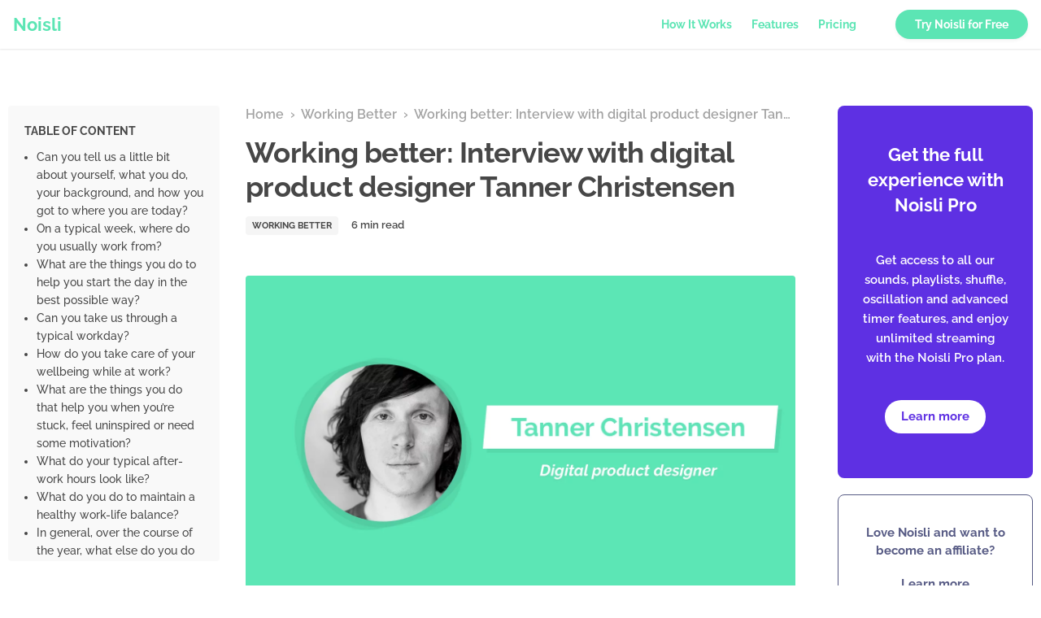

--- FILE ---
content_type: text/html; charset=UTF-8
request_url: https://www.noisli.com/blog/interview-with-tanner-christensen/
body_size: 15436
content:
<!DOCTYPE html><html lang="en-US"><head><meta charset="UTF-8" /><meta http-equiv="X-UA-Compatible" content="IE=edge"><meta name="viewport" content="width=device-width, initial-scale=1"><link media="all" href="https://blog.noisli.com/wp-content/cache/autoptimize/css/autoptimize_f6844884cf35a5165b9e2cccf58dea48.css" rel="stylesheet"><title>Working better: Interview with digital product designer Tanner Christensen - Noisli</title><link rel="pingback" href="" /> <!--[if lt IE 9]> <script src="https://oss.maxcdn.com/html5shiv/3.7.2/html5shiv.min.js"></script> <script src="https://oss.maxcdn.com/respond/1.4.2/respond.min.js"></script> <![endif]--><meta name="google-site-verification" content="D77lANjxCs1XBDsfwc7GJoxswebcSkoW5DYgMADujPQ" /><meta name="msvalidate.01" content="9A200BAA0C2AF854B8A3B088DDFBF9A8" /><meta name='robots' content='index, follow, max-image-preview:large, max-snippet:-1, max-video-preview:-1' /> <script type="text/javascript">window.koko_analytics={"url":"https:\/\/blog.noisli.com\/wp-admin\/admin-ajax.php?action=koko_analytics_collect","site_url":"https:\/\/www.noisli.com\/blog","post_id":2866,"path":"\/interview-with-tanner-christensen\/","method":"none","use_cookie":false};</script> <meta name="description" content="We interviewed digital product designer Tanner Christensen asking him how he works and how he takes care of his wellbeing." /><link rel="canonical" href="https://www.noisli.com/blog/interview-with-tanner-christensen/" /><meta property="og:locale" content="en_US" /><meta property="og:type" content="article" /><meta property="og:title" content="Working better: Interview with digital product designer Tanner Christensen - Noisli" /><meta property="og:description" content="We interviewed digital product designer Tanner Christensen asking him how he works and how he takes care of his wellbeing." /><meta property="og:url" content="https://www.noisli.com/blog/interview-with-tanner-christensen/" /><meta property="og:site_name" content="Noisli Blog" /><meta property="article:publisher" content="https://www.facebook.com/noisli" /><meta property="article:published_time" content="2023-01-23T13:29:24+00:00" /><meta property="og:image" content="https://blog.noisli.com/wp-content/uploads/2023/01/Noisli-Interview-with-Tanner-Christensen.png" /><meta property="og:image:width" content="1400" /><meta property="og:image:height" content="850" /><meta property="og:image:type" content="image/png" /><meta name="author" content="Sabine Staggl" /><meta name="twitter:card" content="summary_large_image" /><meta name="twitter:creator" content="@sabinestaggl" /><meta name="twitter:site" content="@noisli" /><meta name="twitter:label1" content="Written by" /><meta name="twitter:data1" content="Sabine Staggl" /><meta name="twitter:label2" content="Est. reading time" /><meta name="twitter:data2" content="7 minutes" /> <script type="application/ld+json" class="yoast-schema-graph">{"@context":"https://schema.org","@graph":[{"@type":"Article","@id":"https://www.noisli.com/blog/interview-with-tanner-christensen/#article","isPartOf":{"@id":"https://www.noisli.com/blog/interview-with-tanner-christensen/"},"author":{"name":"Sabine Staggl","@id":"https://www.noisli.com/blog/#/schema/person/2f432e5a564b5bf4927a5166aab058e7"},"headline":"Working better: Interview with digital product designer Tanner Christensen","datePublished":"2023-01-23T13:29:24+00:00","dateModified":"2023-01-23T13:29:24+00:00","mainEntityOfPage":{"@id":"https://www.noisli.com/blog/interview-with-tanner-christensen/"},"wordCount":1531,"publisher":{"@id":"https://www.noisli.com/blog/#organization"},"image":{"@id":"https://www.noisli.com/blog/interview-with-tanner-christensen/#primaryimage"},"thumbnailUrl":"https://blog.noisli.com/wp-content/uploads/2023/01/Noisli-Interview-with-Tanner-Christensen.png","articleSection":["Working Better"],"inLanguage":"en-US"},{"@type":"WebPage","@id":"https://www.noisli.com/blog/interview-with-tanner-christensen/","url":"https://www.noisli.com/blog/interview-with-tanner-christensen/","name":"Working better: Interview with digital product designer Tanner Christensen - Noisli","isPartOf":{"@id":"https://www.noisli.com/blog/#website"},"primaryImageOfPage":{"@id":"https://www.noisli.com/blog/interview-with-tanner-christensen/#primaryimage"},"image":{"@id":"https://www.noisli.com/blog/interview-with-tanner-christensen/#primaryimage"},"thumbnailUrl":"https://blog.noisli.com/wp-content/uploads/2023/01/Noisli-Interview-with-Tanner-Christensen.png","datePublished":"2023-01-23T13:29:24+00:00","dateModified":"2023-01-23T13:29:24+00:00","description":"We interviewed digital product designer Tanner Christensen asking him how he works and how he takes care of his wellbeing.","breadcrumb":{"@id":"https://www.noisli.com/blog/interview-with-tanner-christensen/#breadcrumb"},"inLanguage":"en-US","potentialAction":[{"@type":"ReadAction","target":["https://www.noisli.com/blog/interview-with-tanner-christensen/"]}]},{"@type":"ImageObject","inLanguage":"en-US","@id":"https://www.noisli.com/blog/interview-with-tanner-christensen/#primaryimage","url":"https://blog.noisli.com/wp-content/uploads/2023/01/Noisli-Interview-with-Tanner-Christensen.png","contentUrl":"https://blog.noisli.com/wp-content/uploads/2023/01/Noisli-Interview-with-Tanner-Christensen.png","width":1400,"height":850,"caption":"Noisli - Interview with Tanner Christensen"},{"@type":"BreadcrumbList","@id":"https://www.noisli.com/blog/interview-with-tanner-christensen/#breadcrumb","itemListElement":[{"@type":"ListItem","position":1,"name":"Home","item":"https://www.noisli.com/blog/"},{"@type":"ListItem","position":2,"name":"Working Better","item":"https://www.noisli.com/blog/category/working-better/"},{"@type":"ListItem","position":3,"name":"Working better: Interview with digital product designer Tanner Christensen"}]},{"@type":"WebSite","@id":"https://www.noisli.com/blog/#website","url":"https://www.noisli.com/blog/","name":"Noisli Blog","description":"","publisher":{"@id":"https://www.noisli.com/blog/#organization"},"potentialAction":[{"@type":"SearchAction","target":{"@type":"EntryPoint","urlTemplate":"https://www.noisli.com/blog/?s={search_term_string}"},"query-input":{"@type":"PropertyValueSpecification","valueRequired":true,"valueName":"search_term_string"}}],"inLanguage":"en-US"},{"@type":"Organization","@id":"https://www.noisli.com/blog/#organization","name":"Noisli","url":"https://www.noisli.com/blog/","logo":{"@type":"ImageObject","inLanguage":"en-US","@id":"https://www.noisli.com/blog/#/schema/logo/image/","url":"https://blog.noisli.com/wp-content/uploads/2020/02/Noisli-Logo.png","contentUrl":"https://blog.noisli.com/wp-content/uploads/2020/02/Noisli-Logo.png","width":1000,"height":1000,"caption":"Noisli"},"image":{"@id":"https://www.noisli.com/blog/#/schema/logo/image/"},"sameAs":["https://www.facebook.com/noisli","https://x.com/noisli","https://www.linkedin.com/company/noisli","https://www.instagram.com/noisliapp"]},{"@type":"Person","@id":"https://www.noisli.com/blog/#/schema/person/2f432e5a564b5bf4927a5166aab058e7","name":"Sabine Staggl","image":{"@type":"ImageObject","inLanguage":"en-US","@id":"https://www.noisli.com/blog/#/schema/person/image/","url":"https://blog.noisli.com/wp-content/uploads/2020/04/Sabine-Staggl-scaled-e1621527868480-96x96.jpg","contentUrl":"https://blog.noisli.com/wp-content/uploads/2020/04/Sabine-Staggl-scaled-e1621527868480-96x96.jpg","caption":"Sabine Staggl"},"description":"Co-founder at Noisli @sabinestaggl","sameAs":["https://www.linkedin.com/in/sabinestaggl/","https://x.com/sabinestaggl"]}]}</script> <link rel="alternate" type="application/rss+xml" title="Noisli Blog &raquo; Feed" href="https://www.noisli.com/blog/feed/" /><link rel="alternate" type="application/rss+xml" title="Noisli Blog &raquo; Comments Feed" href="https://www.noisli.com/blog/comments/feed/" /><style id='classic-theme-styles-inline-css' type='text/css'>/*! This file is auto-generated */
.wp-block-button__link{color:#fff;background-color:#32373c;border-radius:9999px;box-shadow:none;text-decoration:none;padding:calc(.667em + 2px) calc(1.333em + 2px);font-size:1.125em}.wp-block-file__button{background:#32373c;color:#fff;text-decoration:none}</style><style id='ez-toc-exclude-toggle-css-inline-css' type='text/css'>#ez-toc-container input[type=checkbox]:checked+nav,#ez-toc-widget-container input[type=checkbox]:checked+nav{opacity:0;max-height:0;border:none;display:none}</style><link rel="https://api.w.org/" href="https://blog.noisli.com/wp-json/" /><link rel="alternate" type="application/json" href="https://blog.noisli.com/wp-json/wp/v2/posts/2866" /><link rel="EditURI" type="application/rsd+xml" title="RSD" href="https://blog.noisli.com/xmlrpc.php?rsd" /><link rel='shortlink' href='https://www.noisli.com/blog/?p=2866' /><link rel="alternate" type="application/json+oembed" href="https://blog.noisli.com/wp-json/oembed/1.0/embed?url=https%3A%2F%2Fwww.noisli.com%2Fblog%2Finterview-with-tanner-christensen%2F" /><link rel="alternate" type="text/xml+oembed" href="https://blog.noisli.com/wp-json/oembed/1.0/embed?url=https%3A%2F%2Fwww.noisli.com%2Fblog%2Finterview-with-tanner-christensen%2F&#038;format=xml" /> <script type="application/ld+json" class="ez-toc-schema-markup-output">{"@context":"https:\/\/schema.org","@graph":[{"@context":"https:\/\/schema.org","@type":"SiteNavigationElement","@id":"#ez-toc","name":"Can you tell us a little bit about yourself, what you do, your background, and how you got to where you are today?","url":"https:\/\/www.noisli.com\/blog\/interview-with-tanner-christensen\/#can-you-tell-us-a-little-bit-about-yourself-what-you-do-your-background-and-how-you-got-to-where-you-are-today"},{"@context":"https:\/\/schema.org","@type":"SiteNavigationElement","@id":"#ez-toc","name":"On a typical week, where do you usually work from?","url":"https:\/\/www.noisli.com\/blog\/interview-with-tanner-christensen\/#on-a-typical-week-where-do-you-usually-work-from"},{"@context":"https:\/\/schema.org","@type":"SiteNavigationElement","@id":"#ez-toc","name":"What are the things you do to help you start the day in the best possible way?","url":"https:\/\/www.noisli.com\/blog\/interview-with-tanner-christensen\/#what-are-the-things-you-do-to-help-you-start-the-day-in-the-best-possible-way"},{"@context":"https:\/\/schema.org","@type":"SiteNavigationElement","@id":"#ez-toc","name":"Can you take us through a typical workday?","url":"https:\/\/www.noisli.com\/blog\/interview-with-tanner-christensen\/#can-you-take-us-through-a-typical-workday"},{"@context":"https:\/\/schema.org","@type":"SiteNavigationElement","@id":"#ez-toc","name":"How do you take care of your wellbeing while at work?","url":"https:\/\/www.noisli.com\/blog\/interview-with-tanner-christensen\/#how-do-you-take-care-of-your-wellbeing-while-at-work"},{"@context":"https:\/\/schema.org","@type":"SiteNavigationElement","@id":"#ez-toc","name":"What are the things you do that help you when you\u2019re stuck, feel uninspired or need some motivation?","url":"https:\/\/www.noisli.com\/blog\/interview-with-tanner-christensen\/#what-are-the-things-you-do-that-help-you-when-youre-stuck-feel-uninspired-or-need-some-motivation"},{"@context":"https:\/\/schema.org","@type":"SiteNavigationElement","@id":"#ez-toc","name":"What do your typical after-work hours look like?","url":"https:\/\/www.noisli.com\/blog\/interview-with-tanner-christensen\/#what-do-your-typical-after-work-hours-look-like"},{"@context":"https:\/\/schema.org","@type":"SiteNavigationElement","@id":"#ez-toc","name":"What do you do to maintain a healthy work-life balance?","url":"https:\/\/www.noisli.com\/blog\/interview-with-tanner-christensen\/#what-do-you-do-to-maintain-a-healthy-work-life-balance"},{"@context":"https:\/\/schema.org","@type":"SiteNavigationElement","@id":"#ez-toc","name":"In general, over the course of the year, what else do you do to take care of your wellbeing?","url":"https:\/\/www.noisli.com\/blog\/interview-with-tanner-christensen\/#in-general-over-the-course-of-the-year-what-else-do-you-do-to-take-care-of-your-wellbeing"},{"@context":"https:\/\/schema.org","@type":"SiteNavigationElement","@id":"#ez-toc","name":"Can you share any personal learnings when it comes to your wellbeing and productivity?","url":"https:\/\/www.noisli.com\/blog\/interview-with-tanner-christensen\/#can-you-share-any-personal-learnings-when-it-comes-to-your-wellbeing-and-productivity"},{"@context":"https:\/\/schema.org","@type":"SiteNavigationElement","@id":"#ez-toc","name":"In general, what had the biggest impact on your wellbeing?","url":"https:\/\/www.noisli.com\/blog\/interview-with-tanner-christensen\/#in-general-what-had-the-biggest-impact-on-your-wellbeing"},{"@context":"https:\/\/schema.org","@type":"SiteNavigationElement","@id":"#ez-toc","name":"What is your favorite moment of the day?","url":"https:\/\/www.noisli.com\/blog\/interview-with-tanner-christensen\/#what-is-your-favorite-moment-of-the-day"},{"@context":"https:\/\/schema.org","@type":"SiteNavigationElement","@id":"#ez-toc","name":"Where can someone find or follow you?","url":"https:\/\/www.noisli.com\/blog\/interview-with-tanner-christensen\/#where-can-someone-find-or-follow-you"}]}</script> <style type="text/css">.entry-content .bsf-rt-reading-time{background:#eee;color:#333;font-size:10px;margin-top:1px;margin-right:1px;margin-bottom:1px;margin-left:1px;padding-top:0;padding-right:.7em;padding-bottom:.5em;padding-left:.7em;width:max-content;display:block;min-width:100px}</style><style type="text/css">.admin-bar .progress-container-top{background:unset;height:3px}.progress-container-top{background:unset;height:3px}.progress-container-bottom{background:unset;height:3px}.progress-bar{background:#5ce5b4;height:3px;width:0}</style><link rel="icon" href="https://blog.noisli.com/wp-content/uploads/2020/02/favicon-192x192.png" sizes="32x32" /><link rel="icon" href="https://blog.noisli.com/wp-content/uploads/2020/02/favicon-192x192.png" sizes="192x192" /><link rel="apple-touch-icon" href="https://blog.noisli.com/wp-content/uploads/2020/02/favicon-192x192.png" /><meta name="msapplication-TileImage" content="https://blog.noisli.com/wp-content/uploads/2020/02/favicon-192x192.png" /><style>/*!
 * Bootstrap v3.4.1 (https://getbootstrap.com/)
 * Copyright 2011-2019 Twitter, Inc.
 * Licensed under MIT (https://github.com/twbs/bootstrap/blob/master/LICENSE)
 */
/*! normalize.css v3.0.3 | MIT License | github.com/necolas/normalize.css */
html{font-family:sans-serif;-ms-text-size-adjust:100%;-webkit-text-size-adjust:100%}body{margin:0}article,aside,details,figcaption,figure,footer,header,hgroup,main,menu,nav,section,summary{display:block}audio,canvas,progress,video{display:inline-block;vertical-align:baseline}audio:not([controls]){display:none;height:0}[hidden],template{display:none}a{background-color:transparent}a:active,a:hover{outline:0}abbr[title]{border-bottom:none;text-decoration:underline;text-decoration:underline dotted}b,strong{font-weight:700}dfn{font-style:italic}h1{font-size:2em;margin:.67em 0}mark{background:#ff0;color:#000}small{font-size:80%}sub,sup{font-size:75%;line-height:0;position:relative;vertical-align:baseline}sup{top:-.5em}sub{bottom:-.25em}img{border:0}svg:not(:root){overflow:hidden}figure{margin:1em 40px}hr{-webkit-box-sizing:content-box;-moz-box-sizing:content-box;box-sizing:content-box;height:0}pre{overflow:auto}code,kbd,pre,samp{font-family:monospace,monospace;font-size:1em}button,input,optgroup,select,textarea{color:inherit;font:inherit;margin:0}button{overflow:visible}button,select{text-transform:none}button,html input[type=button],input[type=reset],input[type=submit]{-webkit-appearance:button;cursor:pointer}button[disabled],html input[disabled]{cursor:default}button::-moz-focus-inner,input::-moz-focus-inner{border:0;padding:0}input{line-height:normal}input[type=checkbox],input[type=radio]{-webkit-box-sizing:border-box;-moz-box-sizing:border-box;box-sizing:border-box;padding:0}input[type=number]::-webkit-inner-spin-button,input[type=number]::-webkit-outer-spin-button{height:auto}input[type=search]{-webkit-appearance:textfield;-webkit-box-sizing:content-box;-moz-box-sizing:content-box;box-sizing:content-box}input[type=search]::-webkit-search-cancel-button,input[type=search]::-webkit-search-decoration{-webkit-appearance:none}fieldset{border:1px solid silver;margin:0 2px;padding:.35em .625em .75em}legend{border:0;padding:0}textarea{overflow:auto}optgroup{font-weight:700}table{border-collapse:collapse;border-spacing:0}td,th{padding:0}
/*! Bootstrap grid */
*{-webkit-box-sizing:border-box;-moz-box-sizing:border-box;box-sizing:border-box}:after,:before{-webkit-box-sizing:border-box;-moz-box-sizing:border-box;box-sizing:border-box}html{font-size:10px;-webkit-tap-highlight-color:transparent}body{font-family:"Helvetica Neue",Helvetica,Arial,sans-serif;font-size:14px;line-height:1.42857143;color:#333;background-color:#fff}button,input,select,textarea{font-family:inherit;font-size:inherit;line-height:inherit}a{color:#337ab7;text-decoration:none}a:focus,a:hover{color:#23527c;text-decoration:underline}a:focus{outline:5px auto -webkit-focus-ring-color;outline-offset:-2px}figure{margin:0}img{vertical-align:middle}.img-responsive{display:block;max-width:100%;height:auto}.img-rounded{border-radius:6px}.img-thumbnail{padding:4px;line-height:1.42857143;background-color:#fff;border:1px solid #ddd;border-radius:4px;-webkit-transition:all .2s ease-in-out;-o-transition:all .2s ease-in-out;transition:all .2s ease-in-out;display:inline-block;max-width:100%;height:auto}.img-circle{border-radius:50%}hr{margin-top:20px;margin-bottom:20px;border:0;border-top:1px solid #eee}.sr-only{position:absolute;width:1px;height:1px;padding:0;margin:-1px;overflow:hidden;clip:rect(0,0,0,0);border:0}.sr-only-focusable:active,.sr-only-focusable:focus{position:static;width:auto;height:auto;margin:0;overflow:visible;clip:auto}[role=button]{cursor:pointer}.container{padding-right:15px;padding-left:15px;margin-right:auto;margin-left:auto}@media (min-width:768px){.container{width:750px}}@media (min-width:992px){.container{width:970px}}@media (min-width:1200px){.container{width:1170px}}.container-fluid{padding-right:15px;padding-left:15px;margin-right:auto;margin-left:auto}.row{margin-right:-15px;margin-left:-15px}.row-no-gutters{margin-right:0;margin-left:0}.row-no-gutters [class*=col-]{padding-right:0;padding-left:0}.col-lg-1,.col-lg-10,.col-lg-11,.col-lg-12,.col-lg-2,.col-lg-3,.col-lg-4,.col-lg-5,.col-lg-6,.col-lg-7,.col-lg-8,.col-lg-9,.col-md-1,.col-md-10,.col-md-11,.col-md-12,.col-md-2,.col-md-3,.col-md-4,.col-md-5,.col-md-6,.col-md-7,.col-md-8,.col-md-9,.col-sm-1,.col-sm-10,.col-sm-11,.col-sm-12,.col-sm-2,.col-sm-3,.col-sm-4,.col-sm-5,.col-sm-6,.col-sm-7,.col-sm-8,.col-sm-9,.col-xs-1,.col-xs-10,.col-xs-11,.col-xs-12,.col-xs-2,.col-xs-3,.col-xs-4,.col-xs-5,.col-xs-6,.col-xs-7,.col-xs-8,.col-xs-9{position:relative;min-height:1px;padding-right:15px;padding-left:15px}.col-xs-1,.col-xs-10,.col-xs-11,.col-xs-12,.col-xs-2,.col-xs-3,.col-xs-4,.col-xs-5,.col-xs-6,.col-xs-7,.col-xs-8,.col-xs-9{float:left}.col-xs-12{width:100%}.col-xs-11{width:91.66666667%}.col-xs-10{width:83.33333333%}.col-xs-9{width:75%}.col-xs-8{width:66.66666667%}.col-xs-7{width:58.33333333%}.col-xs-6{width:50%}.col-xs-5{width:41.66666667%}.col-xs-4{width:33.33333333%}.col-xs-3{width:25%}.col-xs-2{width:16.66666667%}.col-xs-1{width:8.33333333%}.col-xs-pull-12{right:100%}.col-xs-pull-11{right:91.66666667%}.col-xs-pull-10{right:83.33333333%}.col-xs-pull-9{right:75%}.col-xs-pull-8{right:66.66666667%}.col-xs-pull-7{right:58.33333333%}.col-xs-pull-6{right:50%}.col-xs-pull-5{right:41.66666667%}.col-xs-pull-4{right:33.33333333%}.col-xs-pull-3{right:25%}.col-xs-pull-2{right:16.66666667%}.col-xs-pull-1{right:8.33333333%}.col-xs-pull-0{right:auto}.col-xs-push-12{left:100%}.col-xs-push-11{left:91.66666667%}.col-xs-push-10{left:83.33333333%}.col-xs-push-9{left:75%}.col-xs-push-8{left:66.66666667%}.col-xs-push-7{left:58.33333333%}.col-xs-push-6{left:50%}.col-xs-push-5{left:41.66666667%}.col-xs-push-4{left:33.33333333%}.col-xs-push-3{left:25%}.col-xs-push-2{left:16.66666667%}.col-xs-push-1{left:8.33333333%}.col-xs-push-0{left:auto}.col-xs-offset-12{margin-left:100%}.col-xs-offset-11{margin-left:91.66666667%}.col-xs-offset-10{margin-left:83.33333333%}.col-xs-offset-9{margin-left:75%}.col-xs-offset-8{margin-left:66.66666667%}.col-xs-offset-7{margin-left:58.33333333%}.col-xs-offset-6{margin-left:50%}.col-xs-offset-5{margin-left:41.66666667%}.col-xs-offset-4{margin-left:33.33333333%}.col-xs-offset-3{margin-left:25%}.col-xs-offset-2{margin-left:16.66666667%}.col-xs-offset-1{margin-left:8.33333333%}.col-xs-offset-0{margin-left:0}@media (min-width:768px){.col-sm-1,.col-sm-10,.col-sm-11,.col-sm-12,.col-sm-2,.col-sm-3,.col-sm-4,.col-sm-5,.col-sm-6,.col-sm-7,.col-sm-8,.col-sm-9{float:left}.col-sm-12{width:100%}.col-sm-11{width:91.66666667%}.col-sm-10{width:83.33333333%}.col-sm-9{width:75%}.col-sm-8{width:66.66666667%}.col-sm-7{width:58.33333333%}.col-sm-6{width:50%}.col-sm-5{width:41.66666667%}.col-sm-4{width:33.33333333%}.col-sm-3{width:25%}.col-sm-2{width:16.66666667%}.col-sm-1{width:8.33333333%}.col-sm-pull-12{right:100%}.col-sm-pull-11{right:91.66666667%}.col-sm-pull-10{right:83.33333333%}.col-sm-pull-9{right:75%}.col-sm-pull-8{right:66.66666667%}.col-sm-pull-7{right:58.33333333%}.col-sm-pull-6{right:50%}.col-sm-pull-5{right:41.66666667%}.col-sm-pull-4{right:33.33333333%}.col-sm-pull-3{right:25%}.col-sm-pull-2{right:16.66666667%}.col-sm-pull-1{right:8.33333333%}.col-sm-pull-0{right:auto}.col-sm-push-12{left:100%}.col-sm-push-11{left:91.66666667%}.col-sm-push-10{left:83.33333333%}.col-sm-push-9{left:75%}.col-sm-push-8{left:66.66666667%}.col-sm-push-7{left:58.33333333%}.col-sm-push-6{left:50%}.col-sm-push-5{left:41.66666667%}.col-sm-push-4{left:33.33333333%}.col-sm-push-3{left:25%}.col-sm-push-2{left:16.66666667%}.col-sm-push-1{left:8.33333333%}.col-sm-push-0{left:auto}.col-sm-offset-12{margin-left:100%}.col-sm-offset-11{margin-left:91.66666667%}.col-sm-offset-10{margin-left:83.33333333%}.col-sm-offset-9{margin-left:75%}.col-sm-offset-8{margin-left:66.66666667%}.col-sm-offset-7{margin-left:58.33333333%}.col-sm-offset-6{margin-left:50%}.col-sm-offset-5{margin-left:41.66666667%}.col-sm-offset-4{margin-left:33.33333333%}.col-sm-offset-3{margin-left:25%}.col-sm-offset-2{margin-left:16.66666667%}.col-sm-offset-1{margin-left:8.33333333%}.col-sm-offset-0{margin-left:0}}@media (min-width:992px){.col-md-1,.col-md-10,.col-md-11,.col-md-12,.col-md-2,.col-md-3,.col-md-4,.col-md-5,.col-md-6,.col-md-7,.col-md-8,.col-md-9{float:left}.col-md-12{width:100%}.col-md-11{width:91.66666667%}.col-md-10{width:83.33333333%}.col-md-9{width:75%}.col-md-8{width:66.66666667%}.col-md-7{width:58.33333333%}.col-md-6{width:50%}.col-md-5{width:41.66666667%}.col-md-4{width:33.33333333%}.col-md-3{width:25%}.col-md-2{width:16.66666667%}.col-md-1{width:8.33333333%}.col-md-pull-12{right:100%}.col-md-pull-11{right:91.66666667%}.col-md-pull-10{right:83.33333333%}.col-md-pull-9{right:75%}.col-md-pull-8{right:66.66666667%}.col-md-pull-7{right:58.33333333%}.col-md-pull-6{right:50%}.col-md-pull-5{right:41.66666667%}.col-md-pull-4{right:33.33333333%}.col-md-pull-3{right:25%}.col-md-pull-2{right:16.66666667%}.col-md-pull-1{right:8.33333333%}.col-md-pull-0{right:auto}.col-md-push-12{left:100%}.col-md-push-11{left:91.66666667%}.col-md-push-10{left:83.33333333%}.col-md-push-9{left:75%}.col-md-push-8{left:66.66666667%}.col-md-push-7{left:58.33333333%}.col-md-push-6{left:50%}.col-md-push-5{left:41.66666667%}.col-md-push-4{left:33.33333333%}.col-md-push-3{left:25%}.col-md-push-2{left:16.66666667%}.col-md-push-1{left:8.33333333%}.col-md-push-0{left:auto}.col-md-offset-12{margin-left:100%}.col-md-offset-11{margin-left:91.66666667%}.col-md-offset-10{margin-left:83.33333333%}.col-md-offset-9{margin-left:75%}.col-md-offset-8{margin-left:66.66666667%}.col-md-offset-7{margin-left:58.33333333%}.col-md-offset-6{margin-left:50%}.col-md-offset-5{margin-left:41.66666667%}.col-md-offset-4{margin-left:33.33333333%}.col-md-offset-3{margin-left:25%}.col-md-offset-2{margin-left:16.66666667%}.col-md-offset-1{margin-left:8.33333333%}.col-md-offset-0{margin-left:0}}@media (min-width:1200px){.col-lg-1,.col-lg-10,.col-lg-11,.col-lg-12,.col-lg-2,.col-lg-3,.col-lg-4,.col-lg-5,.col-lg-6,.col-lg-7,.col-lg-8,.col-lg-9{float:left}.col-lg-12{width:100%}.col-lg-11{width:91.66666667%}.col-lg-10{width:83.33333333%}.col-lg-9{width:75%}.col-lg-8{width:66.66666667%}.col-lg-7{width:58.33333333%}.col-lg-6{width:50%}.col-lg-5{width:41.66666667%}.col-lg-4{width:33.33333333%}.col-lg-3{width:25%}.col-lg-2{width:16.66666667%}.col-lg-1{width:8.33333333%}.col-lg-pull-12{right:100%}.col-lg-pull-11{right:91.66666667%}.col-lg-pull-10{right:83.33333333%}.col-lg-pull-9{right:75%}.col-lg-pull-8{right:66.66666667%}.col-lg-pull-7{right:58.33333333%}.col-lg-pull-6{right:50%}.col-lg-pull-5{right:41.66666667%}.col-lg-pull-4{right:33.33333333%}.col-lg-pull-3{right:25%}.col-lg-pull-2{right:16.66666667%}.col-lg-pull-1{right:8.33333333%}.col-lg-pull-0{right:auto}.col-lg-push-12{left:100%}.col-lg-push-11{left:91.66666667%}.col-lg-push-10{left:83.33333333%}.col-lg-push-9{left:75%}.col-lg-push-8{left:66.66666667%}.col-lg-push-7{left:58.33333333%}.col-lg-push-6{left:50%}.col-lg-push-5{left:41.66666667%}.col-lg-push-4{left:33.33333333%}.col-lg-push-3{left:25%}.col-lg-push-2{left:16.66666667%}.col-lg-push-1{left:8.33333333%}.col-lg-push-0{left:auto}.col-lg-offset-12{margin-left:100%}.col-lg-offset-11{margin-left:91.66666667%}.col-lg-offset-10{margin-left:83.33333333%}.col-lg-offset-9{margin-left:75%}.col-lg-offset-8{margin-left:66.66666667%}.col-lg-offset-7{margin-left:58.33333333%}.col-lg-offset-6{margin-left:50%}.col-lg-offset-5{margin-left:41.66666667%}.col-lg-offset-4{margin-left:33.33333333%}.col-lg-offset-3{margin-left:25%}.col-lg-offset-2{margin-left:16.66666667%}.col-lg-offset-1{margin-left:8.33333333%}.col-lg-offset-0{margin-left:0}}.clearfix:after,.clearfix:before,.container-fluid:after,.container-fluid:before,.container:after,.container:before,.row:after,.row:before{display:table;content:" "}.clearfix:after,.container-fluid:after,.container:after,.row:after{clear:both}.center-block{display:block;margin-right:auto;margin-left:auto}.pull-right{float:right!important}.pull-left{float:left!important}.hide{display:none!important}.show{display:block!important}.invisible{visibility:hidden}.text-hide{font:0/0 a;color:transparent;text-shadow:none;background-color:transparent;border:0}.hidden{display:none!important}.affix{position:fixed}@-ms-viewport{width:device-width}.visible-lg,.visible-md,.visible-sm,.visible-xs{display:none!important}.visible-lg-block,.visible-lg-inline,.visible-lg-inline-block,.visible-md-block,.visible-md-inline,.visible-md-inline-block,.visible-sm-block,.visible-sm-inline,.visible-sm-inline-block,.visible-xs-block,.visible-xs-inline,.visible-xs-inline-block{display:none!important}@media (max-width:767px){.visible-xs{display:block!important}table.visible-xs{display:table!important}tr.visible-xs{display:table-row!important}td.visible-xs,th.visible-xs{display:table-cell!important}}@media (max-width:767px){.visible-xs-block{display:block!important}}@media (max-width:767px){.visible-xs-inline{display:inline!important}}@media (max-width:767px){.visible-xs-inline-block{display:inline-block!important}}@media (min-width:768px) and (max-width:991px){.visible-sm{display:block!important}table.visible-sm{display:table!important}tr.visible-sm{display:table-row!important}td.visible-sm,th.visible-sm{display:table-cell!important}}@media (min-width:768px) and (max-width:991px){.visible-sm-block{display:block!important}}@media (min-width:768px) and (max-width:991px){.visible-sm-inline{display:inline!important}}@media (min-width:768px) and (max-width:991px){.visible-sm-inline-block{display:inline-block!important}}@media (min-width:992px) and (max-width:1199px){.visible-md{display:block!important}table.visible-md{display:table!important}tr.visible-md{display:table-row!important}td.visible-md,th.visible-md{display:table-cell!important}}@media (min-width:992px) and (max-width:1199px){.visible-md-block{display:block!important}}@media (min-width:992px) and (max-width:1199px){.visible-md-inline{display:inline!important}}@media (min-width:992px) and (max-width:1199px){.visible-md-inline-block{display:inline-block!important}}@media (min-width:1200px){.visible-lg{display:block!important}table.visible-lg{display:table!important}tr.visible-lg{display:table-row!important}td.visible-lg,th.visible-lg{display:table-cell!important}}@media (min-width:1200px){.visible-lg-block{display:block!important}}@media (min-width:1200px){.visible-lg-inline{display:inline!important}}@media (min-width:1200px){.visible-lg-inline-block{display:inline-block!important}}@media (max-width:767px){.hidden-xs{display:none!important}}@media (min-width:768px) and (max-width:991px){.hidden-sm{display:none!important}}@media (min-width:992px) and (max-width:1199px){.hidden-md{display:none!important}}@media (min-width:1200px){.hidden-lg{display:none!important}}.visible-print{display:none!important}@media print{.visible-print{display:block!important}table.visible-print{display:table!important}tr.visible-print{display:table-row!important}td.visible-print,th.visible-print{display:table-cell!important}}.visible-print-block{display:none!important}@media print{.visible-print-block{display:block!important}}.visible-print-inline{display:none!important}@media print{.visible-print-inline{display:inline!important}}.visible-print-inline-block{display:none!important}@media print{.visible-print-inline-block{display:inline-block!important}}@media print{.hidden-print{display:none!important}}</style></head><body><div class="noisli-header"><div class="noisli-logo"><a href="https://www.noisli.com" target="_blank">Noisli</a></div><div class="noisli-menu"><ul><li id="howitworks"><a href="https://www.noisli.com/how-it-works" target="_blank">How It Works</a></li><li id="features"><a href="https://www.noisli.com/features" target="_blank">Features</a></li><li id="pricing"><a href="https://www.noisli.com/pricing" target="_blank">Pricing</a></li><li id="signup"><a href="https://www.noisli.com" target="_blank" class="button">Try Noisli for Free</a></li></ul></div></div><div class="noisli-banner-container" align="right"><div class="noisli-banner-row"><div class="noisli-banner-toc"><div id="ez-toc-container" class="ez-toc-v2_0_69_1 ez-toc-wrap-left counter-hierarchy ez-toc-counter ez-toc-custom ez-toc-container-direction"><div class="ez-toc-title-container"><div class="ez-toc-title" style="cursor:inherit">Table of Content</div></div><nav><ul class='ez-toc-list ez-toc-list-level-1 ' ><li class='ez-toc-page-1 ez-toc-heading-level-2'><a class="ez-toc-link ez-toc-heading-1" href="#can-you-tell-us-a-little-bit-about-yourself-what-you-do-your-background-and-how-you-got-to-where-you-are-today" title="Can you tell us a little bit about yourself, what you do, your background, and how you got to where you are today?">Can you tell us a little bit about yourself, what you do, your background, and how you got to where you are today?</a></li><li class='ez-toc-page-1 ez-toc-heading-level-2'><a class="ez-toc-link ez-toc-heading-2" href="#on-a-typical-week-where-do-you-usually-work-from" title="On a typical week, where do you usually work from?">On a typical week, where do you usually work from?</a></li><li class='ez-toc-page-1 ez-toc-heading-level-2'><a class="ez-toc-link ez-toc-heading-3" href="#what-are-the-things-you-do-to-help-you-start-the-day-in-the-best-possible-way" title="What are the things you do to help you start the day in the best possible way?">What are the things you do to help you start the day in the best possible way?</a></li><li class='ez-toc-page-1 ez-toc-heading-level-2'><a class="ez-toc-link ez-toc-heading-4" href="#can-you-take-us-through-a-typical-workday" title="Can you take us through a typical workday?">Can you take us through a typical workday?</a></li><li class='ez-toc-page-1 ez-toc-heading-level-2'><a class="ez-toc-link ez-toc-heading-5" href="#how-do-you-take-care-of-your-wellbeing-while-at-work" title="How do you take care of your wellbeing while at work?">How do you take care of your wellbeing while at work?</a></li><li class='ez-toc-page-1 ez-toc-heading-level-2'><a class="ez-toc-link ez-toc-heading-6" href="#what-are-the-things-you-do-that-help-you-when-youre-stuck-feel-uninspired-or-need-some-motivation" title="What are the things you do that help you when you’re stuck, feel uninspired or need some motivation?">What are the things you do that help you when you’re stuck, feel uninspired or need some motivation?</a></li><li class='ez-toc-page-1 ez-toc-heading-level-2'><a class="ez-toc-link ez-toc-heading-7" href="#what-do-your-typical-after-work-hours-look-like" title="What do your typical after-work hours look like?">What do your typical after-work hours look like?</a></li><li class='ez-toc-page-1 ez-toc-heading-level-2'><a class="ez-toc-link ez-toc-heading-8" href="#what-do-you-do-to-maintain-a-healthy-work-life-balance" title="What do you do to maintain a healthy work-life balance?">What do you do to maintain a healthy work-life balance?</a></li><li class='ez-toc-page-1 ez-toc-heading-level-2'><a class="ez-toc-link ez-toc-heading-9" href="#in-general-over-the-course-of-the-year-what-else-do-you-do-to-take-care-of-your-wellbeing" title="In general, over the course of the year, what else do you do to take care of your wellbeing?">In general, over the course of the year, what else do you do to take care of your wellbeing?</a></li><li class='ez-toc-page-1 ez-toc-heading-level-2'><a class="ez-toc-link ez-toc-heading-10" href="#can-you-share-any-personal-learnings-when-it-comes-to-your-wellbeing-and-productivity" title="Can you share any personal learnings when it comes to your wellbeing and productivity?">Can you share any personal learnings when it comes to your wellbeing and productivity?</a></li><li class='ez-toc-page-1 ez-toc-heading-level-2'><a class="ez-toc-link ez-toc-heading-11" href="#in-general-what-had-the-biggest-impact-on-your-wellbeing" title="In general, what had the biggest impact on your wellbeing?">In general, what had the biggest impact on your wellbeing?</a></li><li class='ez-toc-page-1 ez-toc-heading-level-2'><a class="ez-toc-link ez-toc-heading-12" href="#what-is-your-favorite-moment-of-the-day" title="What is your favorite moment of the day?">What is your favorite moment of the day?</a></li><li class='ez-toc-page-1 ez-toc-heading-level-2'><a class="ez-toc-link ez-toc-heading-13" href="#where-can-someone-find-or-follow-you" title="Where can someone find or follow you?">Where can someone find or follow you?</a></li></ul></nav></div></div><div class='noisli-banner' id='banner-cta-dynamic-sidebar'></div>  <script>const ad_side_1=`<span class='noisli'>Boost your focus with ambient sounds</span>
<span class='text'>Mix different ambient sounds and create your perfect soundscape for work – use our Pomodoro Timer to help you work in sessions and prevent burnout.</span>
<a href='https://www.noisli.com?ref=rcw2c' target='_blank' class='cta' id='banner-cta-a-sidebar'>Sign Up for Free</a>`;const ad_side_2=`<span class='noisli'>Get the full experience with Noisli Pro</span>
<span class='text'>Get access to all our sounds, playlists, shuffle, oscillation and advanced timer features, and enjoy unlimited streaming with the Noisli Pro plan.</span>
<a href='https://www.noisli.com/lp/subscribe-to-pro/?ref=hess7' target='_blank' class='cta' id='banner-cta-a-sidebar'>Learn more</a>`;const ad_side_3=`<span class='noisli'>Try Noisli Pro for free for one month!</span>
<span class='text'>Limited offer! We're offering a 1-month free trial of our Noisli Pro plan – enjoy unlimited streaming and gain access to all our awesome features!</span>
<a href='https://www.noisli.com/lp/try-one-month-pro/?ref=8s9wk' target='_blank' class='cta' id='banner-cta-a-sidebar'>Learn more</a>`;const rndNum_side=Math.floor(Math.random()*3)+1;const ad_side=eval('ad_side_'+rndNum_side);document.getElementById('banner-cta-dynamic-sidebar').innerHTML+=ad_side;const adid_side=Math.random().toString(36).substring(2)+Math.random().toString(36).substring(2);window.addEventListener('load',function(){sendEventSide('load-side',adid_side,rndNum_side);});document.getElementById('banner-cta-a-sidebar').addEventListener('click',function(){sendEventSide('click-side',adid_side,rndNum_side);});function sendEventSide(name_side,adid_side,rndNum_side){fetch('https://nom.telemetrydeck.com/v1/',{method:'POST',body:JSON.stringify([{'isTestMode':'false','appID':'87027BEA-4226-43D0-AC26-1EBB551F76C1','clientUser':`sha256(${adid_side})`,'sessionID':'','type':`${name_side}-${rndNum_side}`,'payload':[]}]),headers:{'Content-type':'application/json; charset=utf-8'}});}</script> <div class="noisli-banner-affiliate"> <span class="text">Love Noisli and want to become an affiliate?</span> <a href="https://affiliates.noisli.com" target="_blank" class="cta">Learn more</a></div></div></div><div class="container" id="item-1"><div class="row" id="post"><div class="col-md-2 col-sm-1 hidden-xs"></div><div class="col-md-8 col-sm-10 col-xs-12" id="nohr-space"> <span id="breadcrumbs"><span><span><a href="https://www.noisli.com/blog/">Home</a></span>  ›  <span><a href="https://www.noisli.com/blog/category/working-better/">Working Better</a></span>  ›  <span class="breadcrumb_last" aria-current="page">Working better: Interview with digital product designer Tanner Christensen</span></span></span><h1 id="home"><span id="post-title" class="post">Working better: Interview with digital product designer Tanner Christensen</span></h1> <span id="post-category"><a href="https://www.noisli.com/blog/category/working-better/" rel="category tag">Working Better</a></span> <span id="post-readtime"><span class="bsf-rt-reading-time"><span class="bsf-rt-display-label" prefix=""> </span> <span class="bsf-rt-display-time" reading_time="6"></span> <span class="bsf-rt-display-postfix" postfix="min read"></span></span></span> <span id="post-content"><div id="bsf_rt_marker"></div><p><img fetchpriority="high" decoding="async" src="https://www.noisli.com/blog/wp-content/uploads/2023/01/Noisli-Interview-with-Tanner-Christensen.png" alt="Noisli - Interview with Tanner Christensen" width="1400" height="850" class="aligncenter size-full wp-image-2867" srcset="https://blog.noisli.com/wp-content/uploads/2023/01/Noisli-Interview-with-Tanner-Christensen.png 1400w, https://blog.noisli.com/wp-content/uploads/2023/01/Noisli-Interview-with-Tanner-Christensen-768x466.png 768w" sizes="(max-width: 1400px) 100vw, 1400px" /></p><div id="ez-toc-container" class="ez-toc-v2_0_69_1 ez-toc-wrap-left counter-hierarchy ez-toc-counter ez-toc-custom ez-toc-container-direction"><div class="ez-toc-title-container"><div class="ez-toc-title" style="cursor:inherit">Table of Content</div></div><nav><ul class='ez-toc-list ez-toc-list-level-1 ' ><li class='ez-toc-page-1 ez-toc-heading-level-2'><a class="ez-toc-link ez-toc-heading-1" href="#can-you-tell-us-a-little-bit-about-yourself-what-you-do-your-background-and-how-you-got-to-where-you-are-today" title="Can you tell us a little bit about yourself, what you do, your background, and how you got to where you are today?">Can you tell us a little bit about yourself, what you do, your background, and how you got to where you are today?</a></li><li class='ez-toc-page-1 ez-toc-heading-level-2'><a class="ez-toc-link ez-toc-heading-2" href="#on-a-typical-week-where-do-you-usually-work-from" title="On a typical week, where do you usually work from?">On a typical week, where do you usually work from?</a></li><li class='ez-toc-page-1 ez-toc-heading-level-2'><a class="ez-toc-link ez-toc-heading-3" href="#what-are-the-things-you-do-to-help-you-start-the-day-in-the-best-possible-way" title="What are the things you do to help you start the day in the best possible way?">What are the things you do to help you start the day in the best possible way?</a></li><li class='ez-toc-page-1 ez-toc-heading-level-2'><a class="ez-toc-link ez-toc-heading-4" href="#can-you-take-us-through-a-typical-workday" title="Can you take us through a typical workday?">Can you take us through a typical workday?</a></li><li class='ez-toc-page-1 ez-toc-heading-level-2'><a class="ez-toc-link ez-toc-heading-5" href="#how-do-you-take-care-of-your-wellbeing-while-at-work" title="How do you take care of your wellbeing while at work?">How do you take care of your wellbeing while at work?</a></li><li class='ez-toc-page-1 ez-toc-heading-level-2'><a class="ez-toc-link ez-toc-heading-6" href="#what-are-the-things-you-do-that-help-you-when-youre-stuck-feel-uninspired-or-need-some-motivation" title="What are the things you do that help you when you’re stuck, feel uninspired or need some motivation?">What are the things you do that help you when you’re stuck, feel uninspired or need some motivation?</a></li><li class='ez-toc-page-1 ez-toc-heading-level-2'><a class="ez-toc-link ez-toc-heading-7" href="#what-do-your-typical-after-work-hours-look-like" title="What do your typical after-work hours look like?">What do your typical after-work hours look like?</a></li><li class='ez-toc-page-1 ez-toc-heading-level-2'><a class="ez-toc-link ez-toc-heading-8" href="#what-do-you-do-to-maintain-a-healthy-work-life-balance" title="What do you do to maintain a healthy work-life balance?">What do you do to maintain a healthy work-life balance?</a></li><li class='ez-toc-page-1 ez-toc-heading-level-2'><a class="ez-toc-link ez-toc-heading-9" href="#in-general-over-the-course-of-the-year-what-else-do-you-do-to-take-care-of-your-wellbeing" title="In general, over the course of the year, what else do you do to take care of your wellbeing?">In general, over the course of the year, what else do you do to take care of your wellbeing?</a></li><li class='ez-toc-page-1 ez-toc-heading-level-2'><a class="ez-toc-link ez-toc-heading-10" href="#can-you-share-any-personal-learnings-when-it-comes-to-your-wellbeing-and-productivity" title="Can you share any personal learnings when it comes to your wellbeing and productivity?">Can you share any personal learnings when it comes to your wellbeing and productivity?</a></li><li class='ez-toc-page-1 ez-toc-heading-level-2'><a class="ez-toc-link ez-toc-heading-11" href="#in-general-what-had-the-biggest-impact-on-your-wellbeing" title="In general, what had the biggest impact on your wellbeing?">In general, what had the biggest impact on your wellbeing?</a></li><li class='ez-toc-page-1 ez-toc-heading-level-2'><a class="ez-toc-link ez-toc-heading-12" href="#what-is-your-favorite-moment-of-the-day" title="What is your favorite moment of the day?">What is your favorite moment of the day?</a></li><li class='ez-toc-page-1 ez-toc-heading-level-2'><a class="ez-toc-link ez-toc-heading-13" href="#where-can-someone-find-or-follow-you" title="Where can someone find or follow you?">Where can someone find or follow you?</a></li></ul></nav></div><div class="working-better"><em>This interview is part of the Working Better series. <br />The series aims to show how people from different fields work, how they balance life and work and how they take care of their wellbeing.</em></div><h2 class="title"><span class="ez-toc-section" id="can-you-tell-us-a-little-bit-about-yourself-what-you-do-your-background-and-how-you-got-to-where-you-are-today"></span>Can you tell us a little bit about yourself, what you do, your background, and how you got to where you are today?<span class="ez-toc-section-end"></span></h2><p>My name is Tanner Christensen; I&#8217;m the founder of <a href="https://shape.co/" rel="noopener" target="_blank">Shape.co</a>, where I&#8217;m building a platform and exclusive community to help designers and design recruiters or hiring managers learn how to interview better.</p><p>Before founding Shape, I was Head of Design at <a href="https://www.gem.com" rel="noopener" target="_blank">Gem.com</a>. And before that, I designed software for autonomous vehicles at Lyft, led the design of the Atlassian mobile platform, and designed for nearly 3 billion people at Facebook.</p><h2 class="title"><span class="ez-toc-section" id="on-a-typical-week-where-do-you-usually-work-from"></span>On a typical week, where do you usually work from?<span class="ez-toc-section-end"></span></h2><p>My home office is where you&#8217;ll find me almost any minute of a typical workday. But the office setup varies because we have two homes on either side of the United States. On the West coast, my office is a small corner of our home, and it&#8217;s a little private area I can focus on. On the East coast, I have a much bigger home office for videos and podcasting in addition to daily work.</p><p>I&#8217;m not excited about having to commute to an office every day. Maybe I&#8217;d feel differently if the office was a short walk away, but where we live now, any office would be at least a 45-minute drive. I prioritize my time over where I work, so home offices are my preference.</p><h2 class="title"><span class="ez-toc-section" id="what-are-the-things-you-do-to-help-you-start-the-day-in-the-best-possible-way"></span>What are the things you do to help you start the day in the best possible way?<span class="ez-toc-section-end"></span></h2><p>Coffee. It&#8217;s cliché and a bit of a meme, but I struggle to get started in the mornings, so I rely on caffeine to help me get out of bed.</p><h2 class="title"><span class="ez-toc-section" id="can-you-take-us-through-a-typical-workday"></span>Can you take us through a typical workday?<span class="ez-toc-section-end"></span></h2><p>After I eventually get out of bed, I start work immediately (with a cup of coffee). It&#8217;s not the best habit to sit in front of a computer first thing in the day, but it&#8217;s part of building a business.</p><p>I start the day by checking emails and customer support tickets on Intercom. I&#8217;ll check social media feeds to see if anything popped-up overnight I can or should look into.</p><p>After emails, I take a few minutes to meditate and write. If there&#8217;s an idea I&#8217;m particularly interested in exploring, I&#8217;ll write a short post about it and share it on LinkedIn and Twitter for feedback and others&#8217; thoughts.</p><p>From there, I&#8217;ll shower and maybe have a small breakfast. Then start going through my backlog of priorities I track in Asana for myself.</p><p>I&#8217;ll work for hours, then maybe take a break to go on a walk or play games on my Steam Deck. I return to work until 6 or 7 pm when I close shop and spend time with my wife.</p><h2 class="title"><span class="ez-toc-section" id="how-do-you-take-care-of-your-wellbeing-while-at-work"></span>How do you take care of your wellbeing while at work?<span class="ez-toc-section-end"></span></h2><p>Something I&#8217;ve always prioritized is daily walking. As someone who works behind a computer screen all day, I&#8217;ve found getting outside into fresh air and moving my legs rewarding in many ways. So I like to prioritize my mental health and a bit of physical health regularly.</p><p>I&#8217;ve also learned to give myself space to recuperate if I&#8217;m feeling burned out, tired, stuck, or anything. If I don&#8217;t step away from work and lay in bed for a bit or watch TV or something, I&#8217;ll burn out and then not be able to work anyway. So I freely give myself the space and time to rest as needed.</p><p>Lastly, I have been maintaining a personal journal. I try to write at least once a week with a work journal I jot in at the end of every work day.</p><p>I&#8217;ve also been keeping a work journal for a while now, and it&#8217;s helped me navigate my daily experiences working with others, managing difficult obstacles, and understanding how I work.</p><h2 class="title"><span class="ez-toc-section" id="what-are-the-things-you-do-that-help-you-when-youre-stuck-feel-uninspired-or-need-some-motivation"></span>What are the things you do that help you when you’re stuck, feel uninspired or need some motivation?<span class="ez-toc-section-end"></span></h2><p>Apart from going for daily walks, I like to do two things whenever I&#8217;m stuck on something.</p><p>First, I&#8217;ll see what other people are working on and building. There are so many incredible things going out today; it&#8217;s hard not to feel inspired when you immerse yourself in other people&#8217;s ideas and creativity. Something in me always gets motivated and inspired when I see what other people are building.</p><section class='cta-banner pro inpost' id='banner-cta-dynamic-mid'></section>  <script>const ad_mid_1=`<div class='txt'>
  <p id='txt-title'>Boost your focus with ambient sounds</p>
  <p id='txt-text'>Mix different ambient sounds and create your perfect soundscape for work – use our Pomodoro Timer to help you work in sessions and prevent burnout.</p>
</div>
<div class='cta'>
  <a href='https://www.noisli.com?ref=j3yvp' target='_blank' rel='noopener' id='banner-cta-a-mid'>Sign Up for Free</a>
</div>`;const ad_mid_2=`<div class='txt'>
  <p id='txt-title'>Get the full experience with Noisli Pro</p>
  <p id='txt-text'>Get access to all our sounds, playlists, shuffle, oscillation and advanced timer features, and enjoy unlimited streaming with the Noisli Pro plan.</p>
</div>
<div class='cta'>
  <a href='https://www.noisli.com/lp/subscribe-to-pro/?ref=enycq' target='_blank' rel='noopener' id='banner-cta-a-mid'>Learn more</a>
</div>`;const ad_mid_3=`<div class='txt'>
  <p id='txt-title'>Try Noisli Pro for free for one month!</p>
  <p id='txt-text'>Limited offer! We're offering a 1-month free trial of our Noisli Pro plan – enjoy unlimited streaming and gain access to all our awesome features!</p>
</div>
<div class='cta'>
  <a href='https://www.noisli.com/lp/try-one-month-pro/?ref=6gsd8' target='_blank' rel='noopener' id='banner-cta-a-mid'>Learn more</a>
</div>`;const rndNum_mid=Math.floor(Math.random()*3)+1;const ad_mid=eval('ad_mid_'+rndNum_mid);document.getElementById('banner-cta-dynamic-mid').innerHTML+=ad_mid;const adid_mid=Math.random().toString(36).substring(2)+Math.random().toString(36).substring(2);window.addEventListener('load',function(){sendEventMid('load-mid',adid_mid,rndNum_mid);});document.getElementById('banner-cta-a-mid').addEventListener('click',function(){sendEventMid('click-mid',adid_mid,rndNum_mid);});function sendEventMid(name_mid,adid_mid,rndNum_mid){fetch('https://nom.telemetrydeck.com/v1/',{method:'POST',body:JSON.stringify([{'isTestMode':'false','appID':'87027BEA-4226-43D0-AC26-1EBB551F76C1','clientUser':`sha256(${adid_mid})`,'sessionID':'','type':`${name_mid}-${rndNum_mid}`,'payload':[]}]),headers:{'Content-type':'application/json; charset=utf-8'}});}</script> <p>Design founder and advisor Wendy Johansson is always up to something interesting. Tina Roth Eisenberg (of swiss-miss.com fame) is someone I admire and am constantly inspired by. Marshall Haas is the founder of multiple successful businesses, so I look to see what he&#8217;s up to for a bit of business motivation.</p><p>Second, I like to take a different perspective of my work often. For example: if I&#8217;m working on a website design for my business and feel stuck, I&#8217;ll try to re-frame the work.</p><p>Instead of saying, &#8220;How do I design this section of the website?&#8221; I might say, &#8220;What would I do if I were making a storyboard for a movie?&#8221; Or, &#8220;How would I design this if it were a book, or if I had never designed a website ever before, or if the design had to literally pop-off the screen?&#8221; These different questions provoke different ways of thinking about the work, which is usually enough to get me unstuck.</p><h2 class="title"><span class="ez-toc-section" id="what-do-your-typical-after-work-hours-look-like"></span>What do your typical after-work hours look like?<span class="ez-toc-section-end"></span></h2><p>Watching movies, exercising, sitting on our backyard patio with friends, playing games, reading, writing, and just being around my wife and our two dogs.</p><p>I firmly believe in working hard, giving yourself space to recover, and letting your mind work on &#8220;work&#8221; things subconsciously rather than consciously. When I give myself proper space away from work, I find when I come back to it, I&#8217;m far more energized and inspired than if I try working non-stop.</p><h2 class="title"><span class="ez-toc-section" id="what-do-you-do-to-maintain-a-healthy-work-life-balance"></span>What do you do to maintain a healthy work-life balance?<span class="ez-toc-section-end"></span></h2><p>Many struggle with work-life balance, but it&#8217;s never been a significant hurdle for me. When it&#8217;s 5 o&#8217;clock or I have accomplished the two or three main tasks I set out to do in a day, I close up my laptop and step away from my desk.</p><p>That&#8217;s not to say I don&#8217;t often jump back into work if an intense idea strikes or something urgent with a customer or advisor comes up. But I consistently like to have proper &#8220;working hours&#8221; and &#8220;personal hours&#8221; in my life.</p><h2 class="title"><span class="ez-toc-section" id="in-general-over-the-course-of-the-year-what-else-do-you-do-to-take-care-of-your-wellbeing"></span>In general, over the course of the year, what else do you do to take care of your wellbeing?<span class="ez-toc-section-end"></span></h2><p>Something about being in a different place always helps me feel rejuvenated. My wife and I like to take one or two big trips a year overseas if we can. We didn&#8217;t do that during the pandemic, but this year we were fortunate enough to travel to France and Mexico, which was restorative.</p><p>Even if we can&#8217;t travel far, I&#8217;ve always been a big fan of going to a new park in the city and reading a book or even booking a local hotel for a weekend, to get that chance of scenery and experience.</p><h2 class="title"><span class="ez-toc-section" id="can-you-share-any-personal-learnings-when-it-comes-to-your-wellbeing-and-productivity"></span>Can you share any personal learnings when it comes to your wellbeing and productivity?<span class="ez-toc-section-end"></span></h2><p>If you don&#8217;t prioritize your well-being, you won&#8217;t get it. Meaning: you can&#8217;t rely on someone else to say, &#8220;Hey, you need to eat lunch today.&#8221; Or, &#8220;Get outside for 5 minutes so your eyes and body can be refreshed a little.&#8221;</p><p>You have to find ways to make small efforts a priority in your life to balance work and everything else. Set a daily, recurring reminder on your phone, for example.</p><h2 class="title"><span class="ez-toc-section" id="in-general-what-had-the-biggest-impact-on-your-wellbeing"></span>In general, what had the biggest impact on your wellbeing?<span class="ez-toc-section-end"></span></h2><p>Exercising more often. Everyone knows exercise is important for health and well-being, but it&#8217;s hard to prioritize for many. Getting a Tonal and a Peloton in our home has made exercising much more effortless. And taking short daily walks with my wife has made it easy to get some exercise every single day.</p><h2 class="title"><span class="ez-toc-section" id="what-is-your-favorite-moment-of-the-day"></span>What is your favorite moment of the day?<span class="ez-toc-section-end"></span></h2><p>After work, sitting on the couch with my wife and our dogs is the highlight of every day for me. Being close to them and reminding myself how they are the most valuable things in my life feels good. My wife is a wonderful source of inspiration, motivation, and care in my life. I couldn&#8217;t describe how much I appreciate having her as a partner.</p><h2 class="title"><span class="ez-toc-section" id="where-can-someone-find-or-follow-you"></span>Where can someone find or follow you?<span class="ez-toc-section-end"></span></h2><p>Follow me on LinkedIn (<a href="https://www.linkedin.com/in/tannerchristensen/" rel="noopener" target="_blank">https://www.linkedin.com/in/tannerchristensen/</a>) or check out my website to learn more about me: <a href="https://www.tannerchristensen.com/" rel="noopener" target="_blank">https://www.tannerchristensen.com/</a></p><p></br><br /> <em>A big thank you to Tanner for this interview!</em></p> </span><div id="share-box"> <span id='author'><span id='avatar'><noscript><img alt='Avatar photo' src='https://blog.noisli.com/wp-content/uploads/2020/04/Sabine-Staggl-scaled-e1621527868480-96x96.jpg' srcset='https://blog.noisli.com/wp-content/uploads/2020/04/Sabine-Staggl-scaled-e1621527868480-192x192.jpg 2x' class='avatar avatar-96 photo' height='96' width='96' decoding='async'/></noscript><img alt='Avatar photo' src='data:image/svg+xml,%3Csvg%20xmlns=%22http://www.w3.org/2000/svg%22%20viewBox=%220%200%2096%2096%22%3E%3C/svg%3E' data-src='https://blog.noisli.com/wp-content/uploads/2020/04/Sabine-Staggl-scaled-e1621527868480-96x96.jpg' data-srcset='https://blog.noisli.com/wp-content/uploads/2020/04/Sabine-Staggl-scaled-e1621527868480-192x192.jpg 2x' class='lazyload avatar avatar-96 photo' height='96' width='96' decoding='async'/></span> Written by <a href='https://www.linkedin.com/in/sabinestaggl/' target='_blank'>Sabine Staggl</a></span><span id='share'><a id='link-twi' href='https://www.twitter.com/intent/tweet?text=Working better: Interview with digital product designer Tanner Christensen&url=https://www.noisli.com/blog/interview-with-tanner-christensen/ via @Noisli' title='Share on Twitter' target='_blank'><svg viewBox='0 0 40 40' xmlns='http://www.w3.org/2000/svg'><path d='M27.953 15.986c.007.173.012.347.012.522C27.965 21.845 23.837 28 16.29 28c-2.317 0-4.474-.668-6.29-1.814.321.037.648.056.979.056a8.314 8.314 0 005.096-1.73 4.099 4.099 0 01-3.834-2.803 4.203 4.203 0 001.854-.07c-1.878-.371-3.291-2.004-3.291-3.96v-.052a4.133 4.133 0 001.858.506 4.023 4.023 0 01-1.826-3.362c0-.74.203-1.435.556-2.031a11.712 11.712 0 008.458 4.22 3.99 3.99 0 01-.106-.92c0-2.231 1.837-4.04 4.102-4.04 1.181 0 2.248.491 2.995 1.276a8.29 8.29 0 002.607-.98 4.071 4.071 0 01-1.804 2.235A8.336 8.336 0 0030 13.895a8.281 8.281 0 01-2.047 2.09M20 0C8.954 0 0 8.954 0 20c0 11.045 8.954 20 20 20s20-8.955 20-20C40 8.954 31.046 0 20 0' fill='currentColor' fill-rule='evenodd'/></svg></a><a id='link-fac' href='https://www.facebook.com/sharer/sharer.php?u=https://www.noisli.com/blog/interview-with-tanner-christensen/' title='Share on Facebook' target='_blank'><svg viewBox='0 0 40 40' xmlns='http://www.w3.org/2000/svg'><path d='M25 13.32l-1.812.001c-1.422 0-1.697.702-1.697 1.73v2.27h3.39l-.442 3.556h-2.948V30h-3.535v-9.122H15V17.32h2.956V14.7c0-3.044 1.79-4.7 4.402-4.7 1.252 0 2.328.096 2.642.14v3.18zM20 0C8.955 0 0 8.954 0 20c0 11.045 8.955 20 20 20 11.046 0 20-8.955 20-20C40 8.954 31.046 0 20 0z' fill='currentColor' fill-rule='evenodd'/></svg></a><a id='link-lin' href='https://www.linkedin.com/shareArticle?mini=true&url=https://www.noisli.com/blog/interview-with-tanner-christensen/' title='Share on LinkedIn' target='_blank'><svg viewBox='0 0 40 40' xmlns='http://www.w3.org/2000/svg'><path d='M20 0c11.046 0 20 8.954 20 20 0 11.045-8.954 20-20 20S0 31.045 0 20C0 8.954 8.954 0 20 0zm9 28.983v-6.582c0-3.232-.698-5.718-4.474-5.718-1.815 0-3.032.996-3.53 1.94h-.051v-1.641H17.37v12.001h3.726v-5.935c0-1.566.296-3.083 2.236-3.083 1.914 0 1.939 1.79 1.939 3.182v5.836H29zm-15.835-13.64a2.164 2.164 0 10-.006-4.328 2.164 2.164 0 00.005 4.327zm1.865 13.64V16.982h-3.734v12.001h3.734z' fill='currentColor' fill-rule='evenodd'/></svg></a><a id='link-poc' href='https://getpocket.com/edit.php?url=https://www.noisli.com/blog/interview-with-tanner-christensen/' title='Save to Pocket' target='_blank'><svg viewBox='0 0 40 40' xmlns='http://www.w3.org/2000/svg'><path d='M20 0c11.046 0 20 8.954 20 20 0 11.045-8.954 20-20 20S0 31.045 0 20C0 8.954 8.954 0 20 0zm8.14 12H11.93c-1.053 0-1.93.77-1.93 1.774v5.722C10 24.683 14.491 29 20.035 29 25.544 29 30 24.683 30 19.496v-5.722C30 12.77 29.158 12 28.14 12zm-7.224 11.48c-.243.277-.625.38-.903.38-.347 0-.694-.103-.971-.38l-4.651-4.415c-.486-.518-.555-1.38 0-1.932.52-.483 1.388-.552 1.909 0l3.713 3.553 3.783-3.553c.486-.552 1.354-.483 1.84 0 .485.552.485 1.414 0 1.932l-4.72 4.416z' fill='currentColor' fill-rule='evenodd'/></svg></a><a id='link-ema' href='mailto:?subject=Working better: Interview with digital product designer Tanner Christensen&body=https://www.noisli.com/blog/interview-with-tanner-christensen/' title='Share via Email' target='_blank'><svg viewBox='0 0 40 40' xmlns='http://www.w3.org/2000/svg'><path d='M20 0c11.046 0 20 8.954 20 20 0 11.045-8.954 20-20 20S0 31.045 0 20C0 8.954 8.954 0 20 0zm-8.571 13c-.79 0-1.429.64-1.429 1.429V26.57c0 .79.64 1.429 1.429 1.429H28.57c.79 0 1.429-.64 1.429-1.429V14.43c0-.79-.64-1.429-1.429-1.429H11.43zm10.882 7.984l-1.859 1.596a.688.688 0 01-.904 0l-1.86-1.596a.748.748 0 01-.04.046l-5 5.25a.69.69 0 01-1.01 0 .777.777 0 010-1.06l4.942-5.19-4.89-4.2a.776.776 0 01-.1-1.055c.25-.32.7-.368 1.005-.105L20 21.03l7.405-6.361a.691.691 0 011.005.105c.25.32.205.793-.1 1.055l-4.89 4.2 4.942 5.19a.777.777 0 010 1.06.69.69 0 01-1.01 0l-5-5.25a.748.748 0 01-.04-.046z' fill='currentColor' fill-rule='evenodd'/></svg></a></span></div><section class="cta-banner business"><div class="txt"><p id="txt-title">Noisli for your business</p><p id="txt-text">We offer businesses a <b>free 3-month trial of our Business plan</b> so that you can experience the full benefits of Noisli with your team!</p></div><div class="cta"> <a href="https://support.noisli.com/noisli-for-work" target="_blank">Apply here</a></div></section><div class="crp_related     "><h4>You may also like</h4><ul><li><a href="https://www.noisli.com/blog/how-to-take-care-of-your-wellbeing-at-work/"     class="crp_link post-2744"><figure><noscript><img decoding="async"  src="https://blog.noisli.com/wp-content/uploads/2022/05/Noisli-How-to-take-care-of-your-wellbeing-at-work-680x360.png" class="crp_featured crp_thumb crp_thumbnail" alt="Noisli - How to take care of your wellbeing at work" title="20 tips to promote wellness at work" /></noscript><img decoding="async"  src='data:image/svg+xml,%3Csvg%20xmlns=%22http://www.w3.org/2000/svg%22%20viewBox=%220%200%20210%20140%22%3E%3C/svg%3E' data-src="https://blog.noisli.com/wp-content/uploads/2022/05/Noisli-How-to-take-care-of-your-wellbeing-at-work-680x360.png" class="lazyload crp_featured crp_thumb crp_thumbnail" alt="Noisli - How to take care of your wellbeing at work" title="20 tips to promote wellness at work" /></figure><span class="crp_title">20 tips to promote wellness at work</span></a></li><li><a href="https://www.noisli.com/blog/toxic-work-environment/"     class="crp_link post-2793"><figure><noscript><img decoding="async"  src="https://blog.noisli.com/wp-content/uploads/2022/08/Noisli-Toxic-work-environment-680x360.png" class="crp_featured crp_thumb crp_thumbnail" alt="Noisli - Toxic Work Environment" title="20 signs you&#039;re in a toxic work environment and what to do" /></noscript><img decoding="async"  src='data:image/svg+xml,%3Csvg%20xmlns=%22http://www.w3.org/2000/svg%22%20viewBox=%220%200%20210%20140%22%3E%3C/svg%3E' data-src="https://blog.noisli.com/wp-content/uploads/2022/08/Noisli-Toxic-work-environment-680x360.png" class="lazyload crp_featured crp_thumb crp_thumbnail" alt="Noisli - Toxic Work Environment" title="20 signs you&#039;re in a toxic work environment and what to do" /></figure><span class="crp_title">20 signs you're in a toxic work environment and what to do</span></a></li><li><a href="https://www.noisli.com/blog/working-better-interview-with-femke-van-schoonhoven/"     class="crp_link post-2717"><figure><noscript><img decoding="async"  src="https://blog.noisli.com/wp-content/uploads/2022/03/Noisli-Working-better-Femke-van-Schoonhoven-680x360.png" class="crp_featured crp_thumb crp_thumbnail" alt="Noisli - Working better - Femke van Schoonhoven" title="Working Better: Interview with product designer Femke van Schoonhoven" /></noscript><img decoding="async"  src='data:image/svg+xml,%3Csvg%20xmlns=%22http://www.w3.org/2000/svg%22%20viewBox=%220%200%20210%20140%22%3E%3C/svg%3E' data-src="https://blog.noisli.com/wp-content/uploads/2022/03/Noisli-Working-better-Femke-van-Schoonhoven-680x360.png" class="lazyload crp_featured crp_thumb crp_thumbnail" alt="Noisli - Working better - Femke van Schoonhoven" title="Working Better: Interview with product designer Femke van Schoonhoven" /></figure><span class="crp_title">Working Better: Interview with product designer Femke van Schoonhoven</span></a></li><li><a href="https://www.noisli.com/blog/bruno-munaris-design-methodology-from-problem-to-solution/"     class="crp_link post-2710"><figure><noscript><img decoding="async"  src="https://blog.noisli.com/wp-content/uploads/2022/03/Noisli-Bruno-Munaris-design-methodology-1-680x360.png" class="crp_featured crp_thumb crp_thumbnail" alt="Noisli - Bruno Munari’s design methodology - 1" title="Bruno Munari’s design methodology – from problem to solution" /></noscript><img decoding="async"  src='data:image/svg+xml,%3Csvg%20xmlns=%22http://www.w3.org/2000/svg%22%20viewBox=%220%200%20210%20140%22%3E%3C/svg%3E' data-src="https://blog.noisli.com/wp-content/uploads/2022/03/Noisli-Bruno-Munaris-design-methodology-1-680x360.png" class="lazyload crp_featured crp_thumb crp_thumbnail" alt="Noisli - Bruno Munari’s design methodology - 1" title="Bruno Munari’s design methodology – from problem to solution" /></figure><span class="crp_title">Bruno Munari’s design methodology – from problem to solution</span></a></li></ul><div class="crp_clear"></div></div></div><div class="col-md-2 col-sm-1 hidden-xs"></div></div></div> <br><br><div class="container"><div class="row" id="blog-reminder"><div class="col-md-2 col-sm-1 hidden-xs"></div><div class="col-md-8 col-sm-10 col-xs-12 text-center"></div><div class="col-md-2 col-sm-1 hidden-xs"></div></div></div><div class="blog-footer-div"><div class="container"><div class="row" id="footer"><div class="col-md-2 col-sm-1 hidden-xs">&nbsp;</div><div class="col-md-8 col-sm-10"><div id="copyright"> <span id="name">&#169; 2026 <a href="https://www.noisli.com" target="_blank">Noisli</a></span> <span id="links"><a href="https://about.noisli.com/terms" target="_blank">Terms & Privacy</a> <a href="https://about.noisli.com/impressum" target="_blank">Impressum</a></span></div></div><div class="col-md-2 col-sm-1 hidden-xs">&nbsp;</div></div></div></div>  <script type="text/javascript">!function(){var e=window,r="koko_analytics";function t(t){t.m=e[r].use_cookie?"c":e[r].method[0],navigator.sendBeacon(e[r].url,new URLSearchParams(t))}e[r].request=t,e[r].trackPageview=function(){if("prerender"!=document.visibilityState&&!/bot|crawl|spider|seo|lighthouse|facebookexternalhit|preview/i.test(navigator.userAgent)){var i=0==document.referrer.indexOf(e[r].site_url)?"":document.referrer;t({pa:e[r].path,po:e[r].post_id,r:i})}},e.addEventListener("load",function(){e[r].trackPageview()})}();</script> <div id="bsf_rt_progress_bar_container" class="progress-container-top"><div class="progress-bar" id="bsf_rt_progress_bar"></div></div><noscript><style>.lazyload{display:none}</style></noscript><script>window.lazySizesConfig=window.lazySizesConfig||{};window.lazySizesConfig.loadMode=1;</script><script type="text/javascript" id="bsfrt_frontend-js-extra">var myObj={"option":""};</script>  <script src="https://cdn.telemetrydeck.com/websdk/telemetrydeck.min.js" data-app-id="87027BEA-4226-43D0-AC26-1EBB551F76C1" defer></script> <script defer src="https://blog.noisli.com/wp-content/cache/autoptimize/js/autoptimize_34418aaf8ec5c14f2798af7feff3c493.js"></script></body></html>
<!-- Dynamic page generated in 1.291 seconds. -->
<!-- Cached page generated by WP-Super-Cache on 2026-01-21 07:28:52 -->

<!-- Compression = gzip -->

--- FILE ---
content_type: text/css
request_url: https://blog.noisli.com/wp-content/cache/autoptimize/css/autoptimize_f6844884cf35a5165b9e2cccf58dea48.css
body_size: 6482
content:
@font-face{font-family:'Raleway';font-style:normal;font-weight:500;font-display:swap;src:local(''),url('/fonts/raleway-v28-latin-500.woff2') format('woff2'),url('/fonts/raleway-v28-latin-500.woff') format('woff')}@font-face{font-family:'Raleway';font-style:normal;font-weight:600;font-display:swap;src:local(''),url('/fonts/raleway-v28-latin-600.woff2') format('woff2'),url('/fonts/raleway-v28-latin-600.woff') format('woff')}@font-face{font-family:'Raleway';font-style:normal;font-weight:700;font-display:swap;src:local(''),url('/fonts/raleway-v28-latin-700.woff2') format('woff2'),url('/fonts/raleway-v28-latin-700.woff') format('woff')}@font-face{font-family:'Raleway';font-style:italic;font-weight:500;font-display:swap;src:local(''),url('/fonts/raleway-v28-latin-500italic.woff2') format('woff2'),url('/fonts/raleway-v28-latin-500italic.woff') format('woff')}@font-face{font-family:'Raleway';font-style:italic;font-weight:600;font-display:swap;src:local(''),url('/fonts/raleway-v28-latin-600italic.woff2') format('woff2'),url('/fonts/raleway-v28-latin-600italic.woff') format('woff')}@font-face{font-family:'Raleway';font-style:italic;font-weight:700;font-display:swap;src:local(''),url('/fonts/raleway-v28-latin-700italic.woff2') format('woff2'),url('/fonts/raleway-v28-latin-700italic.woff') format('woff')}html,body{margin:0;padding:0;height:100%}body{font-family:'Raleway',sans-serif !important;-moz-osx-font-smoothing:grayscale;-webkit-font-smoothing:antialiased;background-color:#fff !important;-webkit-font-feature-settings:"lnum";-moz-font-feature-settings:"lnum";font-feature-settings:"lnum";font-weight:500}:target{scroll-margin-top:70px}::selection{background:#d2f8ea}::-moz-selection{background:#d2f8ea}img{border:0}a img{outline:none}a{outline:none}textarea,input{outline:none;font-family:inherit}img.attachment-post-thumbnail.wp-post-image{padding-top:20px;padding-bottom:20px;width:100%;height:100%}div#blog-title{padding-right:45px;padding-left:45px}div#nohr-space,div#hr-space{padding-right:45px;padding-left:45px}span#op{padding-left:30px}span#np{padding-right:30px}div#footer{padding-right:45px;padding-left:45px}span#post-content img{width:100%;border:0;outline:none;height:auto;margin:20px auto;display:block;border-radius:4px;background:#f5f5f5;background:-webkit-gradient(linear,left top,right top,from(#f5f5f5),to(#f5f5f5));background:-o-linear-gradient(left,#f5f5f5,#f5f5f5);background:linear-gradient(to right,#f5f5f5,#f5f5f5)}p:has(img){display:block;height:100%;border-radius:4px;padding-bottom:0 !important;background:-webkit-gradient(linear,left top,right top,from(#f5f5f5),to(#f5f5f5));background:-o-linear-gradient(left,#f5f5f5,#f5f5f5);background:linear-gradient(to right,#f5f5f5,#f5f5f5)}.container{padding-left:25px !important;padding-right:25px !important}div.blog-title-div{position:fixed;width:100%;height:90px;background-color:#5ce5b4;border-width:3px;-webkit-box-shadow:0px 3px 3px 0px rgba(0,0,0,.1);box-shadow:0px 3px 3px 0px rgba(0,0,0,.1);z-index:100}a.blog-link{color:#fff !important;font-size:26px;font-weight:700;line-height:90px;text-decoration:none !important}a.back-to-noisli{font-size:14px;font-weight:700;float:right;display:inline-block;padding:0 16px;height:36px;border-radius:8px;background:#fff;font-size:14px;font-weight:700;line-height:36px;color:#5ce5b4 !important;text-align:center;text-decoration:none !important;margin-top:27px}a.back-to-noisli:hover{-webkit-box-shadow:0 2px 4px 0 rgba(0,0,0,.1);box-shadow:0 2px 4px 0 rgba(0,0,0,.1)}#header-search{height:35px;margin-right:48px;display:-webkit-inline-box;display:-ms-inline-flexbox;display:inline-flex}#header-search #searchform{margin:0;padding:0;display:block;width:300px}#header-search form#searchform input{height:35px;border-radius:18px;border:none;color:#474747;font-size:14px;font-weight:600;padding:0 45px 0 18px;width:100%;border:1px solid #e4e4e4}#header-search form#searchform input:focus{border:1px solid #5ce5b4}#header-search form#searchform input::-webkit-input-placeholder{color:#999;opacity:1;font-size:14px;font-weight:600}#header-search form#searchform input::-moz-placeholder{color:#999;opacity:1;font-size:14px;font-weight:600}#header-search form#searchform input:-ms-input-placeholder{color:#999;opacity:1;font-size:14px;font-weight:600}#header-search form#searchform input::-ms-input-placeholder{color:#999;opacity:1;font-size:14px;font-weight:600}#header-search form#searchform input::placeholder{color:#999;opacity:1;font-size:14px;font-weight:600}#header-search form#searchform input:invalid:focus,#header-search form#searchform input:invalid{outline:0 !important;border:none !important;-webkit-box-shadow:none !important;box-shadow:none !important}#header-search form#searchform button#searchsubmit{width:45px;height:35px;border:none;position:relative;top:-35px;background-color:transparent}#header-search form#searchform button#searchsubmit:after{width:45px;height:35px;position:absolute;content:"";display:block;background-position:center;top:0;right:0;background-size:14px 14px;background-repeat:no-repeat;background-image:url("data:image/svg+xml;utf8,%3Csvg%20width%3D%2220%22%20height%3D%2220%22%20xmlns%3D%22http%3A%2F%2Fwww.w3.org%2F2000%2Fsvg%22%3E%3Cpath%20d%3D%22M8.333%2014.167a5.833%205.833%200%20100-11.667%205.833%205.833%200%20000%2011.667zm6.71-.891l.008.007%204.583%204.583a1.25%201.25%200%2001-1.768%201.768l-4.583-4.583a1.28%201.28%200%2001-.007-.008%208.333%208.333%200%20111.768-1.768z%22%20fill%3D%22%23e4e4e4%22%20fill-rule%3D%22nonzero%22%2F%3E%3C%2Fsvg%3E")}#search-result{margin-top:150px}.search-term{color:#474747;font-size:16px;font-weight:600;line-height:1.5}.term{background-color:#d2f8ea;color:#474747;font-size:16px;font-weight:600;padding:4px 8px;border-radius:4px;margin-left:2px}.search-empty{color:#5ce5b4;font-size:18px;font-weight:700;line-height:25px;display:block;margin-bottom:200px}.search-title a{color:#474747;font-size:18px;font-weight:700;line-height:25px}.search-title a:hover{background-color:#d2f8ea;text-decoration:none}.search-excerpt{color:#474747;font-size:16px;font-weight:500;line-height:25px}.search-excerpt p{margin:5px 0 0}#spacer{display:block;height:120px}.index-blog-header-title{padding-bottom:20px}.index-blog-header-title h1,.index-blog-header-title h1 a{text-decoration:none;color:#474747;font-size:35px;font-weight:700;line-height:1.2}.index-blog-header{flex:0 0 100%}.index-blog-header-subtitle{color:#474747;font-size:16px;line-height:1.5;font-weight:500;margin:0;padding:0;display:block;max-width:520px;margin-bottom:40px;min-height:48px}.index-blog-header-cat,.index-blog-header-search-term{display:flex;-webkit-box-pack:justify;justify-content:space-between;margin-bottom:40px}.index-blog-header-search-term{margin-bottom:60px}.index-blog-header-cat-menu{flex:0 0 calc(100% - 150px)}.index-blog-header-cat-menu ul{margin:0;padding:0}.index-blog-header-cat-menu li{list-style-type:none;display:inline-block;margin-bottom:20px}.index-blog-header-cat-menu li a{color:#474747;font-size:16px;line-height:1.5;font-weight:500;margin-left:0;margin-right:4px;padding:6px 8px;text-decoration:none}.index-blog-header-cat-menu li a:hover{text-decoration:none;background-color:#f5f5f5;border-radius:4px}.index-blog-header-cat-menu li.current-cat a{background-color:#f5f5f5;border-radius:4px;font-weight:600}.index-blog-header-cat-search{flex:0 0 150px}.index-blog-header-cat-search form{text-align:right}.index-blog-header-cat-search form input[type=text]{width:0;box-sizing:border-box;border:0;font-size:16px;color:#474747;font-weight:600;background-color:#fff;background-position:4px 4px;background-repeat:no-repeat;-webkit-transition:width .4s ease-in-out;transition:width .4s ease-in-out;background-image:url("data:image/svg+xml;utf8,%3Csvg%20width%3D%2220%22%20height%3D%2220%22%20xmlns%3D%22http%3A%2F%2Fwww.w3.org%2F2000%2Fsvg%22%3E%3Cpath%20d%3D%22M8.333%2014.167a5.833%205.833%200%20100-11.667%205.833%205.833%200%20000%2011.667zm6.71-.891l.008.007%204.583%204.583a1.25%201.25%200%2001-1.768%201.768l-4.583-4.583a1.28%201.28%200%2001-.007-.008%208.333%208.333%200%20111.768-1.768z%22%20fill%3D%22%23474747%22%20fill-rule%3D%22nonzero%22%2F%3E%3C%2Fsvg%3E");padding:0 0 0 30px;background-size:16px 16px}.index-blog-header-cat-search form input:invalid:focus,.index-blog-header-cat-search form input:invalid{outline:0 !important;border:none !important;-webkit-box-shadow:none !important;box-shadow:none !important}.index-blog-header-cat-search form input[type=text]:focus,.index-blog-header-cat-search form input[type=text]:hover{width:100%}.index-blog-header-cat-search form input::placeholder{color:#999}.index-container-flex{display:-webkit-box;display:-ms-flexbox;display:flex;width:1140px;max-width:1140px;-ms-flex-wrap:wrap;flex-wrap:wrap;margin:0 auto 0;padding:100px 0 0;-webkit-box-pack:justify;-ms-flex-pack:justify;justify-content:space-between}.index-posts-container{display:-webkit-inline-box;display:-ms-inline-flexbox;display:inline-flex;width:100%;-ms-flex-wrap:wrap;flex-wrap:wrap;-webkit-box-pack:start;-ms-flex-pack:start;justify-content:flex-start;-webkit-box-flex:0;-ms-flex:0 0 100%;flex:0 0 100%}.index-posts-container .index-post{margin-right:20px}.index-post{-webkit-box-flex:0;-ms-flex:0 0 calc((100% - 40px)/3);flex:0 0 calc((100% - 40px)/3);margin-bottom:60px}.index-post>a{display:block;margin-bottom:20px;height:222px;border-radius:4px;color:#f5f5f5;background:#f5f5f5;background:-webkit-gradient(linear,left top,right top,from(#f5f5f5),to(#f5f5f5));background:-o-linear-gradient(left,#f5f5f5,#f5f5f5);background:linear-gradient(to right,#f5f5f5,#f5f5f5)}.index-post>a img{padding:0 !important;margin:0;border:0;outline:none;border-radius:4px;width:100%;height:222px;-o-object-fit:cover;object-fit:cover}.index-post>a:hover~#index-post-title a{background:#d2f8ea}#index-post-title{margin:0;padding:0}#index-post-title a{color:#474747;font-size:22px;line-height:1.3;font-weight:700;display:inline;text-decoration:none}#index-post-title a:hover{background:#d2f8ea}#index-post-category{display:inline-block;margin:10px 0 15px;font-weight:700}#index-post-category a,#index-post-category a:hover{font-size:11px;font-weight:700;color:#474747;text-decoration:none;text-transform:uppercase;background-color:#f5f5f5;padding:4px 6px;border-radius:4px;display:inline-block}#index-post-readtime{padding:4px 8px;font-size:13px;font-weight:600;color:#474747;border-radius:4px;display:inline-block;margin:10px 0 15px;float:right}#index-post-excerpt p{color:#474747;font-size:16px;line-height:1.5;font-weight:500;margin:0;padding:0}.index-noisli-banner{background:#5e30e3;border-radius:8px;padding:20px 50px;text-align:center}.index-noisli-banner span.noisli{font-size:22px;line-height:1.5;font-weight:700;color:#fff;display:block;text-align:center;margin:40px 0 0}.index-noisli-banner .text{font-size:18px;line-height:24px;font-weight:600;color:#fff;text-align:center;display:block;margin:40px 0 60px}.index-noisli-banner .img{width:100%;padding:10px 20px}.index-noisli-banner a.cta{font-size:16px;margin:0 15px 40px;font-weight:700;padding:10px 20px;display:inline-block;background-color:#fff;color:#5e30e3;border-radius:25px;text-decoration:none}.index-noisli-banner a.cta:hover{text-decoration:none;-webkit-box-shadow:0 2px 8px 0 rgba(0,0,0,.3);box-shadow:0 2px 8px 0 rgba(0,0,0,.3);transition:all .2s ease}@media (min-width:1200px){.index-noisli-banner{margin:0 30px}}@media (max-width:991.98px){.index-noisli-banner{padding:20px}.index-noisli-banner span.noisli{margin:20px 0 0}.index-noisli-banner a.cta{margin:0 0 20px}}#ajax-load-more{width:100%}.alm-reveal,.alm-listing.alm-ajax{display:-webkit-box;display:-ms-flexbox;display:flex;width:960px;-ms-flex-wrap:wrap;flex-wrap:wrap;margin:0 auto 0;padding:0}.alm-btn-wrap{text-align:center;margin:50px 0 120px}.alm-btn-wrap button{font-family:inherit}.alm-load-more-btn.more{background-color:#f5f5f5;border:none;color:#474747;font-size:16px;font-weight:600;padding:16px 32px;text-align:center;text-decoration:none;display:inline-block;border-radius:8px;min-width:200px;cursor:pointer}.alm-load-more-btn.more:hover{background-color:#e0e0e0}.alm-load-more-btn.more.loading{opacity:.5}.alm-load-more-btn.more.done{display:none}h1.category-title{flex:0 0 100%;margin:0 0 60px;padding:0 0 40px;border-bottom:1px #e4e4e4 solid;color:#474747;font-size:35px;font-weight:700;line-height:1.2}div.blog-content-div{width:100%}div#item-1.container{padding-top:60px}div#post{padding-top:70px}#breadcrumbs{color:#a3a3a3;font-size:16px;font-weight:600;display:block;padding-bottom:15px;overflow:hidden;text-overflow:ellipsis;white-space:nowrap;width:100%}#breadcrumbs a{color:#a3a3a3;text-decoration:none}#breadcrumbs a:hover{color:#474747;text-decoration:none}#post #nohr-space{padding-bottom:70px;border-width:1px}#post-author{display:inline-block;font-size:14px;font-weight:600;margin-top:-10px;color:#474747;margin-left:6px;line-height:26px;display:none}#post-category{display:inline-block;margin-bottom:25px;margin-top:0}#post-category a,#post-category a:hover{font-size:11px;font-weight:700;color:#474747;text-decoration:none;text-transform:uppercase;background-color:#f5f5f5;padding:4px 8px;border-radius:4px;display:inline-block;margin-right:4px}#post-readtime{font-size:13px;font-weight:600;color:#474747;border-radius:4px;display:inline-block;margin-bottom:25px;margin-top:0;margin-left:8px}#post a#post-img{display:block}h1#home,h2#home{margin:0}h2.title{color:#474747;font-size:28px;line-height:1.4;font-weight:700;display:inline-block;margin:20px 0 10px;letter-spacing:-.5px}h2.title a{color:#474747;text-decoration:none;-webkit-box-shadow:inset 0 -8px 0 #d2f8ea;box-shadow:inset 0 -8px 0 #d2f8ea;-o-transition:all .2s ease;-webkit-transition:all .2s ease;transition:all .2s ease}h2.title a:hover{background:#d2f8ea}h3.subtitle{font-size:20px;line-height:1.5;color:#474747;font-weight:700;margin:0;margin-bottom:2px;padding:0;letter-spacing:-.5px}h3.subtitle a{color:#474747;text-decoration:underline}h3.title{color:#474747;font-size:25px;font-weight:500;line-height:45px;display:block}h4.title{color:#474747;font-size:20px;line-height:25px;font-weight:700;padding-bottom:10px}span.note{color:#999 !important;font-size:14px;line-height:20px;font-weight:500;display:block}span.note a{color:#999 !important;font-size:14px;line-height:20px;font-weight:500}span.note a:hover{color:#5ce5b4 !important}span.asterisk{color:#5ce5b4;font-size:36px !important;font-weight:500;line-height:0;position:relative;vertical-align:baseline;bottom:-.35em}span#post-title a{color:#474747;font-size:26px;font-weight:700;line-height:32px;display:block;padding-bottom:5px;text-decoration:none;-o-transition:all .2s ease;-webkit-transition:all .2s ease;transition:all .2s ease}span#post-title a:hover{font-size:26px;font-weight:700;line-height:32px;display:block;padding-bottom:5px;text-decoration:none}span#post-title{color:#474747;font-size:35px;font-weight:700;line-height:1.2;display:block;padding-bottom:15px;letter-spacing:-.5px}span#post-title.page{padding-top:10px}span#post-excerpt{color:#474747;font-size:16px;font-weight:500;line-height:25px;display:block}#post-excerpt p{margin:0 0 10px}span#post-content{color:#474747;font-size:16px;font-weight:500;line-height:25px;display:block;padding-top:5px}span#post-content h2.title{display:block}span#post-content p{padding-bottom:10px;margin:0 0 10px}span#post-content p a{color:#474747;text-decoration:none;-webkit-box-shadow:inset 0 -3px 0 -1px #5ce5b4;box-shadow:inset 0 -3px 0 -1px #5ce5b4;-o-transition:all .2s ease;-webkit-transition:all .2s ease;transition:all .2s ease}span#post-content p a:hover{background:#d2f8ea}span#post-content p strong{color:#474747;font-weight:700}span#post-content p strong a{color:#474747 !important;font-weight:700}span#post-readmore{margin-top:40px;display:block}span#post-readmore a{color:#fff;font-size:14px;font-weight:600;line-height:27px;display:block;padding-top:15px;text-decoration:none;display:inline-block;background-color:#f5f5f5;padding:4px 10px;border-radius:4px;color:#474747}span#post-readmore a:hover{text-decoration:none;background-color:#e0e0e0}#divhr{display:block;padding-top:70px;border-bottom:1px #e4e4e4 solid}#nav-posts{padding-top:70px;padding-bottom:90px}#nav-posts span a{color:#fff;font-size:14px;font-weight:500;background-color:#5ce5b4;border-radius:15px;padding:7px 20px}#nav-posts span a:hover{text-decoration:none}ul#menu{margin-top:-13px}span#post-content p a#cta-link{display:inline-block;text-decoration:none;background-color:#5ce5b4;padding:10px 84px;color:#fff !important;border-radius:200px;font-weight:700;font-size:16px;box-shadow:none;-webkit-box-shadow:rgba(0,0,0,.05) 0px 2px 4px;box-shadow:rgba(0,0,0,.05) 0px 2px 4px}span#post-content p a#cta-link:hover{background-color:#52cea2}hr{margin-top:20px;margin-bottom:20px;border:0;border-top:1px solid #e4e4e4}#post-content ul>p,#post-content ol>p{margin:0;padding:0 0 5px;margin-left:-20px}#post-content ul,#post-content ol{list-style-position:outside;margin:0 0 10px;padding:0 0 10px;padding-left:20px}#post-content ul li,#post-content ol li{margin-bottom:5px;padding-left:5px}#post-content ul li:last-child,#post-content ol li:last-child{margin-bottom:0}#post-content ul ul,#post-content ul ol,#post-content ol ul,#post-content ol ol{padding-top:5px}#post-content ul li a,#post-content ol li a{color:#474747;text-decoration:none;-webkit-box-shadow:inset 0 -8px 0 #d2f8ea;box-shadow:inset 0 -8px 0 #d2f8ea;-o-transition:all .2s ease;-webkit-transition:all .2s ease;transition:all .2s ease}#post-content ul li a:hover,#post-content ol li a:hover{background-color:#d2f8ea}hr.divider{border:1px solid rgba(0,0,0,.02);margin:0 !important}blockquote{font-size:16px !important;line-height:25px !important;border-left:5px solid #5ce5b4 !important;padding:0 20px;margin:0 0 20px}blockquote p{padding:0 !important;font-style:italic}.noisli-banner-toc{float:left;max-width:260px;text-align:left;line-height:20px !important}.noisli-banner-toc #ez-toc-container{font-size:14px;line-height:1.6;padding:20px;margin:0 !important;background-color:#f9f9f9;overflow-y:auto;max-height:calc(100vh - 130px - 30px)}.noisli-banner-toc #ez-toc-container .ez-toc-title{text-transform:uppercase;padding:0}.noisli-banner-toc #ez-toc-container nav>ul{margin-top:10px}.noisli-banner-toc #ez-toc-container ul li{padding:0}.noisli-banner-toc #ez-toc-container ul{padding-left:15px !important}#ez-toc-container{display:inline-block;padding:25px;border-radius:4px;line-height:25px;margin:25px 0;color:#474747;background-color:#f5f5f5}#ez-toc-container .ez-toc-title{padding:0 0 10px;margin:0 !important;font-weight:700}#ez-toc-container ul{margin-bottom:0 !important;padding-bottom:0 !important;padding-left:15px !important;list-style-position:outside !important}#ez-toc-container ul li{padding-left:5px}#ez-toc-container ul li a,#ez-toc-container ul li a:visited{color:inherit;text-decoration:none;box-shadow:none !important}#ez-toc-container ul li a:hover{color:inherit;text-decoration:underline !important;background-color:transparent !important}blockquote.big{padding:30px 0;border-left:none !important;border-top:3px solid #d2f8ea;border-bottom:3px solid #d2f8ea;margin:30px 0 0}blockquote.big p{font-size:20px;line-height:1.6;font-weight:700;padding:0 60px !important;font-style:italic;margin:20px 0}.blockquote-cta{display:block;margin-bottom:30px;font-size:13px;text-align:center}a#blockquote-cta-txt-link{background-color:#d2f8ea;font-size:14px;font-weight:500;padding:6px 12px;color:#52cea2;border-radius:0 0 4px 4px;display:inline-block;margin-bottom:25px;margin-top:0;text-decoration:none}a#blockquote-cta-txt-link:hover{text-decoration:none}a#blockquote-cta-link{display:inline-block;line-height:0;margin:0 2px}#blockquote-cta-link svg{width:28px;height:28px;color:rgba(153,153,153,.25)}#blockquote-cta-link svg:hover{color:#5ce5b4}.blockquote-cta-txt{display:block;font-size:12px;color:rgba(102,102,102,.5);line-height:16px}.productivity-guide-readtime{font-size:13px;font-weight:600;display:inline;margin-left:10px}p.productivity-serie-footer{padding:40px 30px !important;border-radius:4px;margin:20px 0 !important;display:-webkit-box;display:-ms-flexbox;display:flex;-webkit-box-pack:justify;-ms-flex-pack:justify;justify-content:space-between;-ms-flex-wrap:wrap;flex-wrap:wrap;border:1px solid #f5f5f5;-webkit-box-shadow:4px 4px 0 #f5f5f5;box-shadow:4px 4px 0 #f5f5f5}.productivity-serie-footer-title{display:block;text-align:center;margin:0 auto 40px;-webkit-box-flex:0;-ms-flex:0 0 100%;flex:0 0 100%}.productivity-serie-footer-title a{font-weight:700}.productivity-serie-footer-prev{-webkit-box-flex:0;-ms-flex:0 0 45%;flex:0 0 45%;padding:0 30px;display:block}.productivity-serie-footer-next{-webkit-box-flex:0;-ms-flex:0 0 45%;flex:0 0 45%;padding:0 30px;display:block;text-align:right}.productivity-serie-footer-prev a{font-weight:700}.productivity-serie-footer-next a{font-weight:700}.productivity-serie-footer-left{-webkit-box-flex:0;-ms-flex:0 0 2%;flex:0 0 2%;padding-top:10px}.productivity-serie-footer-right{-webkit-box-flex:0;-ms-flex:0 0 2%;flex:0 0 2%;padding-top:10px}.productivity-serie-footer-left a,.productivity-serie-footer-right a{font-family:system-ui,-apple-system,BlinkMacSystemFont,"Segoe UI",Roboto,"Noto Sans",Oxygen-Sans,Ubuntu,Cantarell,"Helvetica Neue",sans-serif;box-shadow:none !important;font-weight:700}.productivity-serie-footer-divider{-webkit-box-flex:0;-ms-flex:0 0 1px;flex:0 0 1px;border:.1px dashed #474747}.noisli-banner-container{position:fixed;display:block;top:130px;width:100%;height:1px;display:none}.noisli-banner-row{width:1280px;margin:0 auto}.noisli-banner,.noisli-banner-affiliate{display:block;width:260px;border-radius:8px}.noisli-banner span,.noisli-banner-affiliate span{display:block}.noisli-banner{padding:15px 20px;text-align:center;color:#fff;background-color:#5e30e3}.noisli-banner .noisli{font-size:22px;margin:30px 0 0;font-weight:700}.noisli-banner .text{font-size:15px;line-height:24px;margin:40px 10px;font-weight:600}.noisli-banner a.cta{display:inline-block;color:#5e30e3;background-color:#fff;text-decoration:none;padding:10px 20px;border-radius:25px;margin:0 0 40px;font-size:15px;font-weight:700;text-decoration:none}.noisli-banner a.cta:hover{-webkit-box-shadow:0 2px 8px 0 rgba(0,0,0,.3);box-shadow:0 2px 8px 0 rgba(0,0,0,.3);transition:all .2s ease}.noisli-banner-affiliate{background-color:#fff;padding:15px 20px;text-align:center;color:#0e134f;border:1px solid #0e134f;margin-top:20px}.noisli-banner-affiliate{opacity:.7}.noisli-banner-affiliate:hover{opacity:1;transition:all .2s ease}.noisli-banner-affiliate .noisli{font-size:22px;margin:30px 0 0;font-weight:700}.noisli-banner-affiliate .text{font-size:15px;line-height:1.5;margin:20px 10px;font-weight:700}.noisli-banner-affiliate a.cta{display:inline-block;color:#0e134f;margin:0 0 20px;font-size:15px;font-weight:700;text-decoration:underline;opacity:1}.noisli-banner-affiliate a.cta:hover{transition:all .2s ease;opacity:.8}.working-better{display:block;margin:20px 0 20px;border-top:1px dashed #ccc;border-bottom:1px dashed #ccc;text-align:center;padding:40px}.noisli-header{position:fixed;width:100%;z-index:100;display:-webkit-box;display:-ms-flexbox;display:flex;-webkit-box-align:center;-ms-flex-align:center;align-items:center;-ms-flex-wrap:wrap;flex-wrap:wrap;width:100%;height:60px;background:#fff;-webkit-box-shadow:0 1px 2px 0 rgba(0,0,0,.1);box-shadow:0 1px 2px 0 rgba(0,0,0,.1)}.noisli-header .noisli-logo{-webkit-box-flex:1;-ms-flex:1 1 auto;flex:1 1 auto;margin-left:16px;-webkit-box-align:center;-ms-flex-align:center;align-items:center;display:-webkit-inline-box;display:-ms-inline-flexbox;display:inline-flex}.noisli-header .noisli-logo a{text-decoration:none;font-weight:700;font-size:22px;color:#5ce5b4}#logo-divider{font-weight:700;font-size:22px;margin:0 8px 0 10px;color:#c7c7c7}.noisli-header .noisli-logo a#link-blog{color:#c7c7c7}.noisli-header .noisli-menu{-webkit-box-flex:1;-ms-flex:1 1 auto;flex:1 1 auto;text-align:right;margin-right:16px}.noisli-header .noisli-menu li{display:inline;margin-right:24px}.noisli-header .noisli-menu li#pricing{margin-right:48px}.noisli-header .noisli-menu li#signup{margin-right:0}.noisli-header .noisli-menu a{text-decoration:none;font-weight:700;font-size:14px;line-height:26px;color:#5ce5b4;display:inline-block}.noisli-header .noisli-menu a:hover{color:#52cea2;-webkit-transition:all .2s ease-in-out;-o-transition:all .2s ease-in-out;transition:all .2s ease-in-out}.noisli-header .noisli-menu a.button{font-weight:700;color:#fff;text-align:center;padding:5px 24px;background:#5ce5b4;-webkit-box-shadow:0 2px 4px 0 rgba(0,0,0,.05);box-shadow:0 2px 4px 0 rgba(0,0,0,.05);border-radius:18px;margin-right:0}.noisli-header .noisli-menu a.button:hover{background:#52cea2;-webkit-box-shadow:0 2px 4px 0 rgba(0,0,0,.25);box-shadow:0 2px 4px 0 rgba(0,0,0,.25);-webkit-transition:all .2s ease-in-out;-o-transition:all .2s ease-in-out;transition:all .2s ease-in-out}.noisli-header .noisli-menu ul{margin:0}div.blog-footer-div{width:100%;bottom:0}#footer div#copyright{display:block;padding:55px 0;color:#474747;font-size:14px;font-weight:500;text-align:left;border-top:1px #e4e4e4 solid;display:-webkit-box;display:-ms-flexbox;display:flex;-webkit-box-orient:horizontal;-webkit-box-direction:normal;-ms-flex-direction:row;flex-direction:row;-ms-flex-wrap:wrap;flex-wrap:wrap;-webkit-box-pack:start;-ms-flex-pack:start;justify-content:flex-start;-webkit-box-align:baseline;-ms-flex-align:baseline;align-items:baseline;-ms-flex-line-pack:start;align-content:flex-start;line-height:25px}div#copyright #name{-webkit-box-flex:1;-ms-flex:1 1 273px;flex:1 1 165px;text-align:left}div#copyright #name a{color:#474747}div#copyright #links{-webkit-box-flex:0;-ms-flex:0 0 auto;flex:0 0 auto;text-align:right}div#copyright #links a{color:#474747}div#copyright #links a:first-child{margin-right:10px}::-webkit-input-placeholder{color:#ddd}:-moz-placeholder{color:#ddd}::-moz-placeholder{color:#ddd}:-ms-input-placeholder{color:#ddd}highlight{background:#d2f8ea}div#pagin{text-align:center}.wp-pagenavi{clear:both}.wp-pagenavi a,.wp-pagenavi span{text-decoration:none;border:1px solid #ccc;border-radius:8px;padding:8px 12px;margin:4px;font-weight:700;color:#ccc}.wp-pagenavi a:hover,.wp-pagenavi span.current{border-color:#5ce5b4;color:#5ce5b4;text-decoration:none}.wp-pagenavi span.extend{border:none}#share-box{display:block;margin:50px 0 -50px;height:50px;font-size:14px;font-weight:500;text-align:right}#author{display:inline-block;float:left;font-size:16px;line-height:28px;font-weight:600;color:#474747}#author a{font-size:16px;line-height:28px;font-weight:600;color:#474747;text-decoration:none}#author a:hover{text-decoration:none}#avatar{display:inline-block;width:50px;height:50px;margin-right:10px}#avatar img{width:50px;height:50px;border-radius:50%}#share{height:50px;float:right;padding-top:11px}#share a[id^=link-]{display:inline-block;line-height:0;margin:0 0 0 4px}#share a[id^=link-] svg{width:28px;height:28px;color:#5ce5b4}#share a[id^=link-] svg:hover{opacity:.8}#noisli-box{display:block;margin:100px 0;border-top:1px #e4e4e4 solid;border-bottom:1px #e4e4e4 solid}#noisli-box p{color:#474747;font-size:16px;font-weight:600;line-height:1.7;padding:0;margin:0;padding:60px 0;text-align:center;width:55%;margin:0 auto}#noisli-box p a{color:#474747;text-decoration:none;-webkit-box-shadow:inset 0 -8px 0 #d2f8ea;box-shadow:inset 0 -8px 0 #d2f8ea;-o-transition:all .2s ease;-webkit-transition:all .2s ease;transition:all .2s ease}#noisli-box p a:hover{background-color:#d2f8ea}#authorbox{overflow:hidden;margin:0;margin:100px 0}div.authorinfo{margin-left:120px;padding-top:12px}#authorbox span.by{font-size:16px;font-weight:500;display:block}span.authorname{font-size:16px;font-weight:500;display:block;color:#5ce5b4;padding-bottom:3px}span.authordesc{font-size:16px;font-weight:500;display:block;color:#474747;line-height:1.2}span.authordesc a{color:#474747 !important}span#space-bio{display:block;height:5px}#authorbox img{margin:0;float:left;width:100px;height:100px;border-radius:50%}.progress-container-top{margin-top:60px}.crp_related h4{color:#474747;font-weight:700;font-size:14px;margin-top:40px;margin-bottom:40px;text-transform:uppercase;text-align:center}.crp_related ul{list-style:none;width:100%;display:-webkit-box;display:-ms-flexbox;display:flex;padding:0;-webkit-box-pack:justify;-ms-flex-pack:justify;justify-content:space-between;-ms-flex-wrap:wrap;flex-wrap:wrap}.crp_related ul li{-webkit-box-flex:0;-ms-flex:0 0 calc((100% - 10px)/2);flex:0 0 calc((100% - 10px)/2);margin-bottom:40px}.crp_related ul li a img{width:100%;height:180px;-o-object-fit:cover;object-fit:cover;border-radius:4px}.crp_related ul li a{color:#474747;text-decoration:none;font-size:16px;line-height:1.4;font-weight:700}.crp_related ul li a:hover{color:#5ce5b4}.crp_related ul li a span.crp_title{width:100%;display:block;padding:15px 10px 0;text-align:center}section.cta-banner{display:flex;flex-direction:row;flex-wrap:nowrap;justify-content:space-around;align-content:center;align-items:center;width:100%;padding:40px;background-color:#d2f8ea;border-radius:8px;margin:140px 0 100px}section.cta-banner.pro{background-color:#5e30e3;color:#fff}section.cta-banner.business{background-color:#e9d3f7;color:#0e134f}.cta-banner.pro.inpost,.cta-banner.business.inpost{margin:20px 0 40px}section.cta-banner div.txt{flex:2;padding-right:30px}section.cta-banner div.cta{flex:1;min-width:160px;text-align:center}section.cta-banner div.txt p#txt-title{margin:0;padding:0;margin-bottom:15px;font-size:22px;font-weight:700;text-align:left;line-height:1.4;letter-spacing:-.68px}section.cta-banner div.txt p#txt-text{margin:0;padding:0;font-size:15px;font-weight:600;text-align:left;line-height:1.6}section.cta-banner div.cta a{display:inline-block;color:#fff;background-color:#0e134f;text-decoration:none;padding:10px 15px;border-radius:25px;font-size:15px;font-weight:700}section.cta-banner.pro.inpost div.cta a{background-color:#fff;color:#5e30e3}section.cta-banner.business.inpost div.cta a{background-color:#0e134f;color:#fff}section.cta-banner div.cta a:hover{text-decoration:none;-webkit-box-shadow:0 2px 8px 0 rgba(0,0,0,.3);box-shadow:0 2px 8px 0 rgba(0,0,0,.3);transition:all .2s ease}@media (max-width:575.98px){section.cta-banner{flex-wrap:wrap}section.cta-banner div.txt{flex:2 100%;padding-right:0;margin-bottom:40px}section.cta-banner div.txt p#txt-title,section.cta-banner div.txt p#txt-text{text-align:center}}@media (max-width:460px){div#blog-title{padding-right:0 !important;padding-left:0 !important}div#nohr-space,div#hr-space{padding-right:10px !important;padding-left:10px !important}#search{display:none !important}a.content-anchor{display:none}}@media (max-width:767px){#hidden-xs{display:none !important}.col-xs-5,.col-xs-7{padding-right:0 !important;padding-left:0 !important}div#nohr-space,div#hr-space{padding-right:10px !important;padding-left:10px !important}ul#menu-head-nav.menu{margin-left:-100px}div.blog-title-div{height:90px}div#blog-title{padding-right:0 !important;padding-left:0 !important}#menu2 ul li{list-style:none;display:inline-block;padding:7px;font-size:14px;font-weight:700}#footer div#copyright{padding:55px 0}#footer div#copyright{text-align:center}input#mce-EMAIL{width:290px}input#mce-EMAIL.required.email.mc-popup{width:350px}#share-post-box{display:none}a.content-anchor{display:none}}@media (min-width:768px){#hidden-md-sm{display:none !important}#title-menu{text-align:right}#footer div#copyright{padding:55px 0}div#copyright{text-align:center}#share-post-box{top:120px;margin-left:20px}#share-post-box a svg{height:30px;width:30px;margin-bottom:8px}a.content-anchor{display:none}}@media (min-width:992px){#hidden-md-sm{display:none !important}#footer div#copyright{padding:55px 0}a.content-anchor{display:inline-block}}@media (min-width:1200px){#hidden-md-sm{display:none !important}#footer div#copyright{padding:55px 0}#share-post-box{margin-left:100px;top:130px}#share-post-box a svg{height:28px;width:28px;margin-bottom:0}a.content-anchor{display:inline-block}}@media (min-width:1200px) and (max-width:1299px){.noisli-banner-container{display:block}.noisli-banner-row{width:calc(100% - 20px)}.noisli-banner,.noisli-banner-affiliate{width:240px}}@media (min-width:1300px){.noisli-banner-container{display:block}.noisli-banner,.noisli-banner-affiliate{width:260px}.noisli-banner-row{width:1280px}}@media (max-width:991.98px){#header-search{margin-right:24px}.noisli-header .noisli-menu li#howitworks,.noisli-header .noisli-menu li#features,.noisli-header .noisli-menu li#pricing{display:none}}@media (max-width:767.98px){.noisli-header .noisli-menu li#header-search{display:none}}@media (max-width:575.98px){#signup{display:none}.noisli-header .noisli-menu li#header-search{display:none}}@media (max-width:575.98px){.index-container-flex,.alm-reveal,.alm-listing.alm-ajax{width:320px}.index-post{-webkit-box-flex:0;-ms-flex:0 0 calc(100%);flex:0 0 calc(100%)}.index-post>a,.index-post>a img{height:194px}}@media (min-width:576px) and (max-width:767.98px){.index-container-flex,.alm-reveal{width:540px}.index-post{-webkit-box-flex:0;-ms-flex:0 0 calc((100% - 20px)/2);flex:0 0 calc((100% - 20px)/2)}.index-post>a,.index-post>a img{height:158px}.index-posts-container .index-post:nth-of-type(2n){margin-right:0}}@media (min-width:768px) and (max-width:991.98px){.index-container-flex,.alm-reveal,.alm-listing.alm-ajax{width:720px}.index-post>a,.index-post>a img{height:137px}.index-posts-container .index-post:nth-of-type(3n){margin-right:0}}@media (min-width:992px) and (max-width:1199.98px){.index-container-flex,.alm-reveal,.alm-listing.alm-ajax{width:960px}.index-post>a,.index-post>a img{height:186px}.index-posts-container .index-post:nth-of-type(3n){margin-right:0}}@media (min-width:1200px){.index-container-flex,.alm-reveal,.alm-listing.alm-ajax{width:1140px}.index-posts-container .index-post:nth-of-type(3n){margin-right:0}}
.admin-bar .progress-container-top{position:fixed;top:30px;z-index:100;width:100%}.progress-container-top{position:fixed;top:0;z-index:100;width:100%;height:10px;background:unset}.progress-container-bottom{position:fixed;bottom:0;z-index:100;width:100%;height:10px;background:unset}.progress-bar{height:8px;background:unset;width:0%;z-index:200}.bsf-rt-show-readtime-label{min-width:200px;display:inline-block}.bsf-rt-display-label:after{content:attr(prefix)}.bsf-rt-display-time:after{content:attr(reading_time)}.bsf-rt-display-postfix:after{content:attr(postfix)}.admin-bar .progress-container-top{position:fixed;top:30px;z-index:100;width:100%}.progress-container-top{position:fixed;top:0;z-index:100;width:100%;height:10px;background:unset}.progress-container-bottom{position:fixed;bottom:0;z-index:100;width:100%;height:10px;background:unset}.progress-bar{height:8px;background:unset;width:0%;z-index:200}.bsf-rt-show-readtime-label{min-width:200px;display:inline-block}.bsf-rt-display-label:after{content:attr(prefix)}.bsf-rt-display-time:after{content:attr(reading_time)}.bsf-rt-display-postfix:after{content:attr(postfix)}.admin-bar .progress-container-top{position:fixed;top:30px;z-index:100;width:100%}.progress-container-top{position:fixed;top:0;z-index:100;width:100%;height:10px;background:unset}.progress-container-bottom{position:fixed;bottom:0;z-index:100;width:100%;height:10px;background:unset}.progress-bar{height:8px;background:unset;width:0%;z-index:200}.bsf-rt-show-readtime-label{min-width:200px;display:inline-block}.bsf-rt-display-label:after{content:attr(prefix)}.bsf-rt-display-time:after{content:attr(reading_time)}.bsf-rt-display-postfix:after{content:attr(postfix)}.admin-bar .progress-container-top{position:fixed;top:30px;z-index:100;width:100%}.progress-container-top{position:fixed;top:0;z-index:100;width:100%;height:10px;background:unset}.progress-container-bottom{position:fixed;bottom:0;z-index:100;width:100%;height:10px;background:unset}.progress-bar{height:8px;background:unset;width:0%;z-index:200}.bsf-rt-show-readtime-label{min-width:200px;display:inline-block}.bsf-rt-display-label:after{content:attr(prefix)}.bsf-rt-display-time:after{content:attr(reading_time)}.bsf-rt-display-postfix:after{content:attr(postfix)}.admin-bar .progress-container-top{position:fixed;top:30px;z-index:100;width:100%}.progress-container-top{position:fixed;top:0;z-index:100;width:100%;height:10px;background:unset}.progress-container-bottom{position:fixed;bottom:0;z-index:100;width:100%;height:10px;background:unset}.progress-bar{height:8px;background:unset;width:0%;z-index:200}.bsf-rt-show-readtime-label{min-width:200px;display:inline-block}.bsf-rt-display-label:after{content:attr(prefix)}.bsf-rt-display-time:after{content:attr(reading_time)}.bsf-rt-display-postfix:after{content:attr(postfix)}.admin-bar .progress-container-top{position:fixed;top:30px;z-index:100;width:100%}.progress-container-top{position:fixed;top:0;z-index:100;width:100%;height:10px;background:unset}.progress-container-bottom{position:fixed;bottom:0;z-index:100;width:100%;height:10px;background:unset}.progress-bar{height:8px;background:unset;width:0%;z-index:200}.bsf-rt-show-readtime-label{min-width:200px;display:inline-block}.bsf-rt-display-label:after{content:attr(prefix)}.bsf-rt-display-time:after{content:attr(reading_time)}.bsf-rt-display-postfix:after{content:attr(postfix)}.admin-bar .progress-container-top{position:fixed;top:30px;z-index:100;width:100%}.progress-container-top{position:fixed;top:0;z-index:100;width:100%;height:10px;background:unset}.progress-container-bottom{position:fixed;bottom:0;z-index:100;width:100%;height:10px;background:unset}.progress-bar{height:8px;background:unset;width:0%;z-index:200}.bsf-rt-show-readtime-label{min-width:200px;display:inline-block}.bsf-rt-display-label:after{content:attr(prefix)}.bsf-rt-display-time:after{content:attr(reading_time)}.bsf-rt-display-postfix:after{content:attr(postfix)}.admin-bar .progress-container-top{position:fixed;top:30px;z-index:100;width:100%}.progress-container-top{position:fixed;top:0;z-index:100;width:100%;height:10px;background:unset}.progress-container-bottom{position:fixed;bottom:0;z-index:100;width:100%;height:10px;background:unset}.progress-bar{height:8px;background:unset;width:0%;z-index:200}.bsf-rt-show-readtime-label{min-width:200px;display:inline-block}.bsf-rt-display-label:after{content:attr(prefix)}.bsf-rt-display-time:after{content:attr(reading_time)}.bsf-rt-display-postfix:after{content:attr(postfix)}.admin-bar .progress-container-top{position:fixed;top:30px;z-index:100;width:100%}.progress-container-top{position:fixed;top:0;z-index:100;width:100%;height:10px;background:unset}.progress-container-bottom{position:fixed;bottom:0;z-index:100;width:100%;height:10px;background:unset}.progress-bar{height:8px;background:unset;width:0%;z-index:200}.bsf-rt-show-readtime-label{min-width:200px;display:inline-block}.bsf-rt-display-label:after{content:attr(prefix)}.bsf-rt-display-time:after{content:attr(reading_time)}.bsf-rt-display-postfix:after{content:attr(postfix)}.admin-bar .progress-container-top{position:fixed;top:30px;z-index:100;width:100%}.progress-container-top{position:fixed;top:0;z-index:100;width:100%;height:10px;background:unset}.progress-container-bottom{position:fixed;bottom:0;z-index:100;width:100%;height:10px;background:unset}.progress-bar{height:8px;background:unset;width:0%;z-index:200}.bsf-rt-show-readtime-label{min-width:200px;display:inline-block}.bsf-rt-display-label:after{content:attr(prefix)}.bsf-rt-display-time:after{content:attr(reading_time)}.bsf-rt-display-postfix:after{content:attr(postfix)}.admin-bar .progress-container-top{position:fixed;top:30px;z-index:100;width:100%}.progress-container-top{position:fixed;top:0;z-index:100;width:100%;height:10px;background:unset}.progress-container-bottom{position:fixed;bottom:0;z-index:100;width:100%;height:10px;background:unset}.progress-bar{height:8px;background:unset;width:0%;z-index:200}.bsf-rt-show-readtime-label{min-width:200px;display:inline-block}.bsf-rt-display-label:after{content:attr(prefix)}.bsf-rt-display-time:after{content:attr(reading_time)}.bsf-rt-display-postfix:after{content:attr(postfix)}.admin-bar .progress-container-top{position:fixed;top:30px;z-index:100;width:100%}.progress-container-top{position:fixed;top:0;z-index:100;width:100%;height:10px;background:unset}.progress-container-bottom{position:fixed;bottom:0;z-index:100;width:100%;height:10px;background:unset}.progress-bar{height:8px;background:unset;width:0%;z-index:200}.bsf-rt-show-readtime-label{min-width:200px;display:inline-block}.bsf-rt-display-label:after{content:attr(prefix)}.bsf-rt-display-time:after{content:attr(reading_time)}.bsf-rt-display-postfix:after{content:attr(postfix)}

--- FILE ---
content_type: text/javascript
request_url: https://blog.noisli.com/wp-content/cache/autoptimize/js/autoptimize_34418aaf8ec5c14f2798af7feff3c493.js
body_size: 4480
content:
/*! lazysizes + ls unveilhooks - v5.3.1 (incl. ls-uvh data-link fix) */
!function(e){var t=function(u,D,f){"use strict";var k,H;if(function(){var e;var t={lazyClass:"lazyload",loadedClass:"lazyloaded",loadingClass:"lazyloading",preloadClass:"lazypreload",errorClass:"lazyerror",autosizesClass:"lazyautosizes",fastLoadedClass:"ls-is-cached",iframeLoadMode:0,srcAttr:"data-src",srcsetAttr:"data-srcset",sizesAttr:"data-sizes",minSize:40,customMedia:{},init:true,expFactor:1.5,hFac:.8,loadMode:2,loadHidden:true,ricTimeout:0,throttleDelay:125};H=u.lazySizesConfig||u.lazysizesConfig||{};for(e in t){if(!(e in H)){H[e]=t[e]}}}(),!D||!D.getElementsByClassName){return{init:function(){},cfg:H,noSupport:true}}var O=D.documentElement,i=u.HTMLPictureElement,P="addEventListener",$="getAttribute",q=u[P].bind(u),I=u.setTimeout,U=u.requestAnimationFrame||I,o=u.requestIdleCallback,j=/^picture$/i,r=["load","error","lazyincluded","_lazyloaded"],a={},G=Array.prototype.forEach,J=function(e,t){if(!a[t]){a[t]=new RegExp("(\\s|^)"+t+"(\\s|$)")}return a[t].test(e[$]("class")||"")&&a[t]},K=function(e,t){if(!J(e,t)){e.setAttribute("class",(e[$]("class")||"").trim()+" "+t)}},Q=function(e,t){var a;if(a=J(e,t)){e.setAttribute("class",(e[$]("class")||"").replace(a," "))}},V=function(t,a,e){var i=e?P:"removeEventListener";if(e){V(t,a)}r.forEach(function(e){t[i](e,a)})},X=function(e,t,a,i,r){var n=D.createEvent("Event");if(!a){a={}}a.instance=k;n.initEvent(t,!i,!r);n.detail=a;e.dispatchEvent(n);return n},Y=function(e,t){var a;if(!i&&(a=u.picturefill||H.pf)){if(t&&t.src&&!e[$]("srcset")){e.setAttribute("srcset",t.src)}a({reevaluate:true,elements:[e]})}else if(t&&t.src){e.src=t.src}},Z=function(e,t){return(getComputedStyle(e,null)||{})[t]},s=function(e,t,a){a=a||e.offsetWidth;while(a<H.minSize&&t&&!e._lazysizesWidth){a=t.offsetWidth;t=t.parentNode}return a},ee=function(){var a,i;var t=[];var r=[];var n=t;var s=function(){var e=n;n=t.length?r:t;a=true;i=false;while(e.length){e.shift()()}a=false};var e=function(e,t){if(a&&!t){e.apply(this,arguments)}else{n.push(e);if(!i){i=true;(D.hidden?I:U)(s)}}};e._lsFlush=s;return e}(),te=function(a,e){return e?function(){ee(a)}:function(){var e=this;var t=arguments;ee(function(){a.apply(e,t)})}},ae=function(e){var a;var i=0;var r=H.throttleDelay;var n=H.ricTimeout;var t=function(){a=false;i=f.now();e()};var s=o&&n>49?function(){o(t,{timeout:n});if(n!==H.ricTimeout){n=H.ricTimeout}}:te(function(){I(t)},true);return function(e){var t;if(e=e===true){n=33}if(a){return}a=true;t=r-(f.now()-i);if(t<0){t=0}if(e||t<9){s()}else{I(s,t)}}},ie=function(e){var t,a;var i=99;var r=function(){t=null;e()};var n=function(){var e=f.now()-a;if(e<i){I(n,i-e)}else{(o||r)(r)}};return function(){a=f.now();if(!t){t=I(n,i)}}},e=function(){var v,m,c,h,e;var y,z,g,p,C,b,A;var n=/^img$/i;var d=/^iframe$/i;var E="onscroll"in u&&!/(gle|ing)bot/.test(navigator.userAgent);var _=0;var w=0;var M=0;var N=-1;var L=function(e){M--;if(!e||M<0||!e.target){M=0}};var x=function(e){if(A==null){A=Z(D.body,"visibility")=="hidden"}return A||!(Z(e.parentNode,"visibility")=="hidden"&&Z(e,"visibility")=="hidden")};var W=function(e,t){var a;var i=e;var r=x(e);g-=t;b+=t;p-=t;C+=t;while(r&&(i=i.offsetParent)&&i!=D.body&&i!=O){r=(Z(i,"opacity")||1)>0;if(r&&Z(i,"overflow")!="visible"){a=i.getBoundingClientRect();r=C>a.left&&p<a.right&&b>a.top-1&&g<a.bottom+1}}return r};var t=function(){var e,t,a,i,r,n,s,o,l,u,f,c;var d=k.elements;if((h=H.loadMode)&&M<8&&(e=d.length)){t=0;N++;for(;t<e;t++){if(!d[t]||d[t]._lazyRace){continue}if(!E||k.prematureUnveil&&k.prematureUnveil(d[t])){R(d[t]);continue}if(!(o=d[t][$]("data-expand"))||!(n=o*1)){n=w}if(!u){u=!H.expand||H.expand<1?O.clientHeight>500&&O.clientWidth>500?500:370:H.expand;k._defEx=u;f=u*H.expFactor;c=H.hFac;A=null;if(w<f&&M<1&&N>2&&h>2&&!D.hidden){w=f;N=0}else if(h>1&&N>1&&M<6){w=u}else{w=_}}if(l!==n){y=innerWidth+n*c;z=innerHeight+n;s=n*-1;l=n}a=d[t].getBoundingClientRect();if((b=a.bottom)>=s&&(g=a.top)<=z&&(C=a.right)>=s*c&&(p=a.left)<=y&&(b||C||p||g)&&(H.loadHidden||x(d[t]))&&(m&&M<3&&!o&&(h<3||N<4)||W(d[t],n))){R(d[t]);r=true;if(M>9){break}}else if(!r&&m&&!i&&M<4&&N<4&&h>2&&(v[0]||H.preloadAfterLoad)&&(v[0]||!o&&(b||C||p||g||d[t][$](H.sizesAttr)!="auto"))){i=v[0]||d[t]}}if(i&&!r){R(i)}}};var a=ae(t);var S=function(e){var t=e.target;if(t._lazyCache){delete t._lazyCache;return}L(e);K(t,H.loadedClass);Q(t,H.loadingClass);V(t,B);X(t,"lazyloaded")};var i=te(S);var B=function(e){i({target:e.target})};var T=function(e,t){var a=e.getAttribute("data-load-mode")||H.iframeLoadMode;if(a==0){e.contentWindow.location.replace(t)}else if(a==1){e.src=t}};var F=function(e){var t;var a=e[$](H.srcsetAttr);if(t=H.customMedia[e[$]("data-media")||e[$]("media")]){e.setAttribute("media",t)}if(a){e.setAttribute("srcset",a)}};var s=te(function(t,e,a,i,r){var n,s,o,l,u,f;if(!(u=X(t,"lazybeforeunveil",e)).defaultPrevented){if(i){if(a){K(t,H.autosizesClass)}else{t.setAttribute("sizes",i)}}s=t[$](H.srcsetAttr);n=t[$](H.srcAttr);if(r){o=t.parentNode;l=o&&j.test(o.nodeName||"")}f=e.firesLoad||"src"in t&&(s||n||l);u={target:t};K(t,H.loadingClass);if(f){clearTimeout(c);c=I(L,2500);V(t,B,true)}if(l){G.call(o.getElementsByTagName("source"),F)}if(s){t.setAttribute("srcset",s)}else if(n&&!l){if(d.test(t.nodeName)){T(t,n)}else{t.src=n}}if(r&&(s||l)){Y(t,{src:n})}}if(t._lazyRace){delete t._lazyRace}Q(t,H.lazyClass);ee(function(){var e=t.complete&&t.naturalWidth>1;if(!f||e){if(e){K(t,H.fastLoadedClass)}S(u);t._lazyCache=true;I(function(){if("_lazyCache"in t){delete t._lazyCache}},9)}if(t.loading=="lazy"){M--}},true)});var R=function(e){if(e._lazyRace){return}var t;var a=n.test(e.nodeName);var i=a&&(e[$](H.sizesAttr)||e[$]("sizes"));var r=i=="auto";if((r||!m)&&a&&(e[$]("src")||e.srcset)&&!e.complete&&!J(e,H.errorClass)&&J(e,H.lazyClass)){return}t=X(e,"lazyunveilread").detail;if(r){re.updateElem(e,true,e.offsetWidth)}e._lazyRace=true;M++;s(e,t,r,i,a)};var r=ie(function(){H.loadMode=3;a()});var o=function(){if(H.loadMode==3){H.loadMode=2}r()};var l=function(){if(m){return}if(f.now()-e<999){I(l,999);return}m=true;H.loadMode=3;a();q("scroll",o,true)};return{_:function(){e=f.now();k.elements=D.getElementsByClassName(H.lazyClass);v=D.getElementsByClassName(H.lazyClass+" "+H.preloadClass);q("scroll",a,true);q("resize",a,true);q("pageshow",function(e){if(e.persisted){var t=D.querySelectorAll("."+H.loadingClass);if(t.length&&t.forEach){U(function(){t.forEach(function(e){if(e.complete){R(e)}})})}}});if(u.MutationObserver){new MutationObserver(a).observe(O,{childList:true,subtree:true,attributes:true})}else{O[P]("DOMNodeInserted",a,true);O[P]("DOMAttrModified",a,true);setInterval(a,999)}q("hashchange",a,true);["focus","mouseover","click","load","transitionend","animationend"].forEach(function(e){D[P](e,a,true)});if(/d$|^c/.test(D.readyState)){l()}else{q("load",l);D[P]("DOMContentLoaded",a);I(l,2e4)}if(k.elements.length){t();ee._lsFlush()}else{a()}},checkElems:a,unveil:R,_aLSL:o}}(),re=function(){var a;var n=te(function(e,t,a,i){var r,n,s;e._lazysizesWidth=i;i+="px";e.setAttribute("sizes",i);if(j.test(t.nodeName||"")){r=t.getElementsByTagName("source");for(n=0,s=r.length;n<s;n++){r[n].setAttribute("sizes",i)}}if(!a.detail.dataAttr){Y(e,a.detail)}});var i=function(e,t,a){var i;var r=e.parentNode;if(r){a=s(e,r,a);i=X(e,"lazybeforesizes",{width:a,dataAttr:!!t});if(!i.defaultPrevented){a=i.detail.width;if(a&&a!==e._lazysizesWidth){n(e,r,i,a)}}}};var e=function(){var e;var t=a.length;if(t){e=0;for(;e<t;e++){i(a[e])}}};var t=ie(e);return{_:function(){a=D.getElementsByClassName(H.autosizesClass);q("resize",t)},checkElems:t,updateElem:i}}(),t=function(){if(!t.i&&D.getElementsByClassName){t.i=true;re._();e._()}};return I(function(){H.init&&t()}),k={cfg:H,autoSizer:re,loader:e,init:t,uP:Y,aC:K,rC:Q,hC:J,fire:X,gW:s,rAF:ee}}(e,e.document,Date);e.lazySizes=t,"object"==typeof module&&module.exports&&(module.exports=t)}("undefined"!=typeof window?window:{});
!function(e,t){var a=function(){t(e.lazySizes),e.removeEventListener("lazyunveilread",a,!0)};t=t.bind(null,e,e.document),"object"==typeof module&&module.exports?t(require("lazysizes")):"function"==typeof define&&define.amd?define(["lazysizes"],t):e.lazySizes?a():e.addEventListener("lazyunveilread",a,!0)}(window,function(e,i,o){"use strict";var l,d,u={};function s(e,t,a){var n,r;u[e]||(n=i.createElement(t?"link":"script"),r=i.getElementsByTagName("script")[0],t?(n.rel="stylesheet",n.href=e):(n.onload=function(){n.onerror=null,n.onload=null,a()},n.onerror=n.onload,n.src=e),u[e]=!0,u[n.src||n.href]=!0,r.parentNode.insertBefore(n,r))}i.addEventListener&&(l=function(e,t){var a=i.createElement("img");a.onload=function(){a.onload=null,a.onerror=null,a=null,t()},a.onerror=a.onload,a.src=e,a&&a.complete&&a.onload&&a.onload()},addEventListener("lazybeforeunveil",function(e){var t,a,n;if(e.detail.instance==o&&!e.defaultPrevented){var r=e.target;if("none"==r.preload&&(r.preload=r.getAttribute("data-preload")||"auto"),null!=r.getAttribute("data-autoplay"))if(r.getAttribute("data-expand")&&!r.autoplay)try{r.play()}catch(e){}else requestAnimationFrame(function(){r.setAttribute("data-expand","-10"),o.aC(r,o.cfg.lazyClass)});(t=r.getAttribute("data-link"))&&"img"!=r.tagName.toLowerCase()&&s(t,!0),(t=r.getAttribute("data-script"))&&(e.detail.firesLoad=!0,s(t,null,function(){e.detail.firesLoad=!1,o.fire(r,"_lazyloaded",{},!0,!0)})),(t=r.getAttribute("data-require"))&&(o.cfg.requireJs?o.cfg.requireJs([t]):s(t)),(a=r.getAttribute("data-bg"))&&(e.detail.firesLoad=!0,l(a,function(){r.style.backgroundImage="url("+(d.test(a)?JSON.stringify(a):a)+")",e.detail.firesLoad=!1,o.fire(r,"_lazyloaded",{},!0,!0)})),(n=r.getAttribute("data-poster"))&&(e.detail.firesLoad=!0,l(n,function(){r.poster=n,e.detail.firesLoad=!1,o.fire(r,"_lazyloaded",{},!0,!0)}))}},!(d=/\(|\)|\s|'/)))});
var idleTime=0;function setup(){this.addEventListener("keypress",resetTimer,!1),this.addEventListener("DOMMouseScroll",resetTimer,!1),this.addEventListener("mousewheel",resetTimer,!1),this.addEventListener("touchstart",resetTimer,!1),startTimer()}function startTimer(){timeoutID=window.setTimeout(goInactive,1e3)}function resetTimer(e){window.clearTimeout(timeoutID),goActive()}function goInactive(){null!==document.getElementById("bsf_rt_progress_bar")&&null!==document.getElementById("bsf_rt_progress_bar_container")&&void 0!==document.getElementById("bsf_rt_progress_bar")&&void 0!==document.getElementById("bsf_rt_progress_bar_container")&&document.getElementById("bsf_rt_progress_bar_container").setAttribute("style","opacity : 0.5; transition: opacity linear 200ms;")}function goActive(){null!==document.getElementById("bsf_rt_progress_bar")&&null!==document.getElementById("bsf_rt_progress_bar_container")&&void 0!==document.getElementById("bsf_rt_progress_bar")&&void 0!==document.getElementById("bsf_rt_progress_bar_container")&&document.getElementById("bsf_rt_progress_bar_container").setAttribute("style","opacity : 1; transition: opacity linear 200ms;"),startTimer()}function shakeEventDidOccur(){var e=document.getElementById("bsf_rt_marker");t=e?e.parentElement:document.querySelector(".bsf_rt_marker");var t=e?e.parentElement:document.querySelector(".bsf_rt_marker"),r=document.getElementById("bsf-rt-comments");bsfrtProgressBarScroll(t,r)}function bsfrtProgressBarScroll(e,t){var r=window.innerHeight;if(""==myObj.option||null==t){var n=e.clientHeight,s=window.pageYOffset-e.offsetTop;if(e.clientHeight<r)null!==document.getElementById("bsf_rt_progress_bar")&&null!==document.getElementById("bsf_rt_progress_bar_container")&&void 0!==document.getElementById("bsf_rt_progress_bar")&&void 0!==document.getElementById("bsf_rt_progress_bar_container")&&(document.getElementById("bsf_rt_progress_bar").style.width="100%",document.getElementById("bsf_rt_progress_bar_container").style.width="100%");else n-=e.offsetTop,s<=0&&null!==document.getElementById("bsf_rt_progress_bar")&&null!==document.getElementById("bsf_rt_progress_bar_container")&&void 0!==document.getElementById("bsf_rt_progress_bar")&&void 0!==document.getElementById("bsf_rt_progress_bar_container")&&(document.getElementById("bsf_rt_progress_bar").style.width="0%"),(_=s/n*100)&&null!==document.getElementById("bsf_rt_progress_bar")&&null!==document.getElementById("bsf_rt_progress_bar_container")&&void 0!==document.getElementById("bsf_rt_progress_bar")&&void 0!==document.getElementById("bsf_rt_progress_bar_container")&&(document.getElementById("bsf_rt_progress_bar").style.width=_+"%")}else{var o=t.nextElementSibling;if(e.clientHeight+o.clientHeight<r)null!==document.getElementById("bsf_rt_progress_bar")&&null!==document.getElementById("bsf_rt_progress_bar_container")&&void 0!==document.getElementById("bsf_rt_progress_bar")&&void 0!==document.getElementById("bsf_rt_progress_bar_container")&&(document.getElementById("bsf_rt_progress_bar").style.width="100%",document.getElementById("bsf_rt_progress_bar_container").style.width="100%");else{(o=t.nextElementSibling).offsetHeight,s=window.pageYOffset-e.offsetTop,n=parseFloat(o.offsetTop)+parseFloat(o.offsetHeight)-parseFloat(r)-parseFloat(e.offsetTop);s<=0&&null!==document.getElementById("bsf_rt_progress_bar")&&null!==document.getElementById("bsf_rt_progress_bar_container")&&void 0!==document.getElementById("bsf_rt_progress_bar")&&void 0!==document.getElementById("bsf_rt_progress_bar_container")&&(document.getElementById("bsf_rt_progress_bar").style.width="0%");var _=s/n*100;null!==document.getElementById("bsf_rt_progress_bar")&&null!==document.getElementById("bsf_rt_progress_bar_container")&&void 0!==document.getElementById("bsf_rt_progress_bar")&&void 0!==document.getElementById("bsf_rt_progress_bar_container")&&(document.getElementById("bsf_rt_progress_bar").style.width=_+"%")}}}setup(),window.addEventListener("scroll",shakeEventDidOccur,!1),window.addEventListener("touchstart",shakeEventDidOccur,!1);var timeoutID;idleTime=0;function setup(){this.addEventListener("keypress",resetTimer,!1),this.addEventListener("DOMMouseScroll",resetTimer,!1),this.addEventListener("mousewheel",resetTimer,!1),this.addEventListener("touchstart",resetTimer,!1),startTimer()}function startTimer(){timeoutID=window.setTimeout(goInactive,1e3)}function resetTimer(e){window.clearTimeout(timeoutID),goActive()}function goInactive(){null!==document.getElementById("bsf_rt_progress_bar")&&null!==document.getElementById("bsf_rt_progress_bar_container")&&void 0!==document.getElementById("bsf_rt_progress_bar")&&void 0!==document.getElementById("bsf_rt_progress_bar_container")&&document.getElementById("bsf_rt_progress_bar_container").setAttribute("style","opacity : 0.5; transition: opacity linear 200ms;")}function goActive(){null!==document.getElementById("bsf_rt_progress_bar")&&null!==document.getElementById("bsf_rt_progress_bar_container")&&void 0!==document.getElementById("bsf_rt_progress_bar")&&void 0!==document.getElementById("bsf_rt_progress_bar_container")&&document.getElementById("bsf_rt_progress_bar_container").setAttribute("style","opacity : 1; transition: opacity linear 200ms;"),startTimer()}function shakeEventDidOccur(){var e=document.getElementById("bsf_rt_marker");t=e?e.parentElement:document.querySelector(".bsf_rt_marker");var t=e?e.parentElement:document.querySelector(".bsf_rt_marker"),r=document.getElementById("bsf-rt-comments");bsfrtProgressBarScroll(t,r)}function bsfrtProgressBarScroll(e,t){var r=window.innerHeight;if(""==myObj.option||null==t){var n=e.clientHeight,s=window.pageYOffset-e.offsetTop;e.clientHeight<r?null!==document.getElementById("bsf_rt_progress_bar")&&null!==document.getElementById("bsf_rt_progress_bar_container")&&void 0!==document.getElementById("bsf_rt_progress_bar")&&void 0!==document.getElementById("bsf_rt_progress_bar_container")&&(document.getElementById("bsf_rt_progress_bar").style.width="100%",document.getElementById("bsf_rt_progress_bar_container").style.width="100%"):(n-=e.offsetTop,s<=0&&null!==document.getElementById("bsf_rt_progress_bar")&&null!==document.getElementById("bsf_rt_progress_bar_container")&&void 0!==document.getElementById("bsf_rt_progress_bar")&&void 0!==document.getElementById("bsf_rt_progress_bar_container")&&(document.getElementById("bsf_rt_progress_bar").style.width="0%"),(_=s/n*100)&&null!==document.getElementById("bsf_rt_progress_bar")&&null!==document.getElementById("bsf_rt_progress_bar_container")&&void 0!==document.getElementById("bsf_rt_progress_bar")&&void 0!==document.getElementById("bsf_rt_progress_bar_container")&&(document.getElementById("bsf_rt_progress_bar").style.width=_+"%"))}else{var o=t.nextElementSibling;if(e.clientHeight+o.clientHeight<r)null!==document.getElementById("bsf_rt_progress_bar")&&null!==document.getElementById("bsf_rt_progress_bar_container")&&void 0!==document.getElementById("bsf_rt_progress_bar")&&void 0!==document.getElementById("bsf_rt_progress_bar_container")&&(document.getElementById("bsf_rt_progress_bar").style.width="100%",document.getElementById("bsf_rt_progress_bar_container").style.width="100%");else{(o=t.nextElementSibling).offsetHeight,s=window.pageYOffset-e.offsetTop,n=parseFloat(o.offsetTop)+parseFloat(o.offsetHeight)-parseFloat(r)-parseFloat(e.offsetTop),s<=0&&null!==document.getElementById("bsf_rt_progress_bar")&&null!==document.getElementById("bsf_rt_progress_bar_container")&&void 0!==document.getElementById("bsf_rt_progress_bar")&&void 0!==document.getElementById("bsf_rt_progress_bar_container")&&(document.getElementById("bsf_rt_progress_bar").style.width="0%");var _=s/n*100;null!==document.getElementById("bsf_rt_progress_bar")&&null!==document.getElementById("bsf_rt_progress_bar_container")&&void 0!==document.getElementById("bsf_rt_progress_bar")&&void 0!==document.getElementById("bsf_rt_progress_bar_container")&&(document.getElementById("bsf_rt_progress_bar").style.width=_+"%")}}}function setup(){this.addEventListener("keypress",resetTimer,!1),this.addEventListener("DOMMouseScroll",resetTimer,!1),this.addEventListener("mousewheel",resetTimer,!1),this.addEventListener("touchstart",resetTimer,!1),startTimer()}function startTimer(){timeoutID=window.setTimeout(goInactive,1e3)}function resetTimer(e){window.clearTimeout(timeoutID),goActive()}function goInactive(){null!==document.getElementById("bsf_rt_progress_bar")&&null!==document.getElementById("bsf_rt_progress_bar_container")&&void 0!==document.getElementById("bsf_rt_progress_bar")&&void 0!==document.getElementById("bsf_rt_progress_bar_container")&&document.getElementById("bsf_rt_progress_bar_container").setAttribute("style","opacity : 0.5; transition: opacity linear 200ms;")}function goActive(){null!==document.getElementById("bsf_rt_progress_bar")&&null!==document.getElementById("bsf_rt_progress_bar_container")&&void 0!==document.getElementById("bsf_rt_progress_bar")&&void 0!==document.getElementById("bsf_rt_progress_bar_container")&&document.getElementById("bsf_rt_progress_bar_container").setAttribute("style","opacity : 1; transition: opacity linear 200ms;"),startTimer()}function shakeEventDidOccur(){var e=document.getElementById("bsf_rt_marker");e?e.parentElement:document.querySelector(".bsf_rt_marker"),bsfrtProgressBarScroll(e?e.parentElement:document.querySelector(".bsf_rt_marker"),document.getElementById("bsf-rt-comments"))}function bsfrtProgressBarScroll(e,t){var r=window.innerHeight;if(""==myObj.option||null==t){var n=e.clientHeight,s=window.pageYOffset-e.offsetTop;e.clientHeight<r?null!==document.getElementById("bsf_rt_progress_bar")&&null!==document.getElementById("bsf_rt_progress_bar_container")&&void 0!==document.getElementById("bsf_rt_progress_bar")&&void 0!==document.getElementById("bsf_rt_progress_bar_container")&&(document.getElementById("bsf_rt_progress_bar").style.width="100%",document.getElementById("bsf_rt_progress_bar_container").style.width="100%"):(n-=e.offsetTop,s<=0&&null!==document.getElementById("bsf_rt_progress_bar")&&null!==document.getElementById("bsf_rt_progress_bar_container")&&void 0!==document.getElementById("bsf_rt_progress_bar")&&void 0!==document.getElementById("bsf_rt_progress_bar_container")&&(document.getElementById("bsf_rt_progress_bar").style.width="0%"),(_=s/n*100)&&null!==document.getElementById("bsf_rt_progress_bar")&&null!==document.getElementById("bsf_rt_progress_bar_container")&&void 0!==document.getElementById("bsf_rt_progress_bar")&&void 0!==document.getElementById("bsf_rt_progress_bar_container")&&(document.getElementById("bsf_rt_progress_bar").style.width=_+"%"))}else{var o=t.nextElementSibling;if(e.clientHeight+o.clientHeight<r)null!==document.getElementById("bsf_rt_progress_bar")&&null!==document.getElementById("bsf_rt_progress_bar_container")&&void 0!==document.getElementById("bsf_rt_progress_bar")&&void 0!==document.getElementById("bsf_rt_progress_bar_container")&&(document.getElementById("bsf_rt_progress_bar").style.width="100%",document.getElementById("bsf_rt_progress_bar_container").style.width="100%");else{(o=t.nextElementSibling).offsetHeight,s=window.pageYOffset-e.offsetTop,n=parseFloat(o.offsetTop)+parseFloat(o.offsetHeight)-parseFloat(r)-parseFloat(e.offsetTop),s<=0&&null!==document.getElementById("bsf_rt_progress_bar")&&null!==document.getElementById("bsf_rt_progress_bar_container")&&void 0!==document.getElementById("bsf_rt_progress_bar")&&void 0!==document.getElementById("bsf_rt_progress_bar_container")&&(document.getElementById("bsf_rt_progress_bar").style.width="0%");var _=s/n*100;null!==document.getElementById("bsf_rt_progress_bar")&&null!==document.getElementById("bsf_rt_progress_bar_container")&&void 0!==document.getElementById("bsf_rt_progress_bar")&&void 0!==document.getElementById("bsf_rt_progress_bar_container")&&(document.getElementById("bsf_rt_progress_bar").style.width=_+"%")}}}setup(),window.addEventListener("scroll",shakeEventDidOccur,!1),window.addEventListener("touchstart",shakeEventDidOccur,!1),idleTime=0,setup(),window.addEventListener("scroll",shakeEventDidOccur,!1),window.addEventListener("touchstart",shakeEventDidOccur,!1);